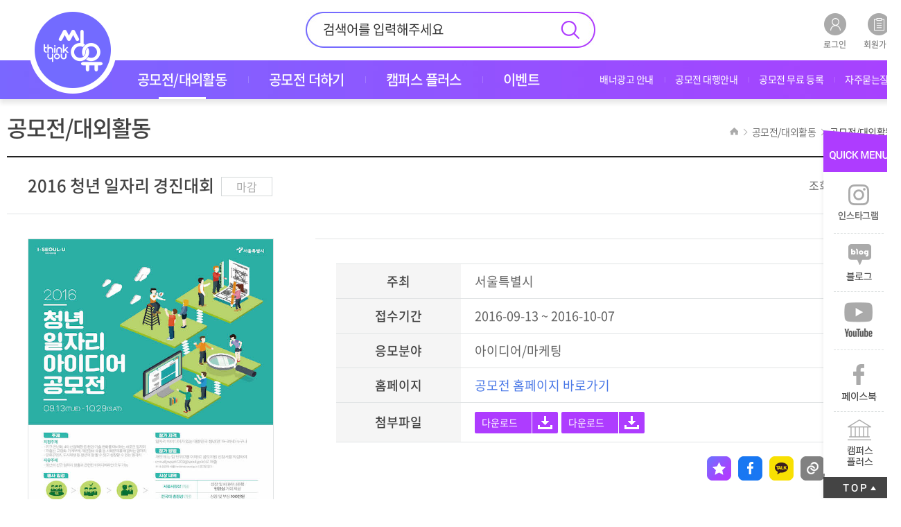

--- FILE ---
content_type: text/html; Charset=utf-8
request_url: https://thinkyou.co.kr/contest/5189/
body_size: 67258
content:

<!DOCTYPE html>
<html lang="ko" class="sub">
<head>
	
	<meta charset="utf-8" />
	<meta http-equiv="X-UA-Compatible" content="IE=edge" />
	<meta property="og:type" content="website">


<!-- Google Tag Manager -->

<script>(function(w,d,s,l,i){w[l]=w[l]||[];w[l].push({'gtm.start':
new Date().getTime(),event:'gtm.js'});var f=d.getElementsByTagName(s)[0],j=d.createElement(s),dl=l!='dataLayer'?'&l='+l:'';j.async=true;j.src='https://www.googletagmanager.com/gtm.js?id='+i+dl;f.parentNode.insertBefore(j,f);
})(window,document,'script','dataLayer','GTM-TXC8W9H');</script>
<!-- End Google Tag Manager -->

	<!-- Global site tag (gtag.js) - Google Analytics -->
	<meta http-equiv="Expires" content="10">

	<title>공모전/대외활동 | 2016 청년 일자리 경진대회</title>
	<meta property="og:site_name" content="thinkyou" />
	<meta property="og:title" content="공모전/대외활동 | 2016 청년 일자리 경진대회">
	<meta name="description" content="최신 공모전, 서포터즈, 대외활동 정보! 주최사 인터뷰와 꿀팁까지 씽유에서 확인하세요">
	<meta property="og:url" content="https://thinkyou.co.kr/contest/5189">
	<meta property="og:description" content="최신 공모전, 서포터즈, 대외활동 정보! 주최사 인터뷰와 꿀팁까지 씽유에서 확인하세요">
	<meta property="og:image" content="https://thinkyou.co.kr/upload/consult/20160926A12356.jpg">
	<meta name="author" content="씽유! 공모전·서포터즈 등 대외활동은 여기서">
	<meta name="viewport" content="width=1220, user-scalable=no">
	<meta name="format-detection" content="telephone=no">
	<meta name="subject" content="씽유! 공모전·서포터즈 등 대외활동은 여기서">
	<meta name="keywords" content="공모전,공모전사이트,대학생공모전,공모전정보,공모전일정,사진공모전,콘텐츠공모전,디자인공모전,광고공모전,영상공모전,문학공모전,대외활동,서포터즈,대학생대외활동">
	<meta name="description" content="최신 공모전, 서포터즈, 대외활동 정보! 주최사 인터뷰와 꿀팁까지 씽유에서 확인하세요">
	<meta name="twitter:title" content="공모전/대외활동 | 2016 청년 일자리 경진대회" /> 
	<meta name="twitter:url" content="https://thinkyou.co.kr/contest/5189" /> 
	<meta name="twitter:image" content="https://thinkyou.co.kr/upload/consult/20160926A12356.jpg" /> 
	<meta name="twitter:description" content="최신 공모전, 서포터즈, 대외활동 정보! 주최사 인터뷰와 꿀팁까지 씽유에서 확인하세요"/>
	<link rel="canonical" href="https://thinkyou.co.kr/">
	<link rel="alternate" media="only screen and (max-width: 640px)" href="https://thinkyou.co.kr/mobile/">
	<span itemscope="" itemtype="https://schema.org/Organization">
	<link itemprop="url" href="https://thinkyou.co.kr">
	<a itemprop="sameAs" href="https://www.facebook.com/thinkyou.co.kr"></a>
	<a itemprop="sameAs" href="https://blog.naver.com/thinku1125"></a>
	<a itemprop="sameAs" href="https://www.youtube.com/channel/UCyOGdgteJDVr5-8yq1pSezg"></a>
	</span>




	<link rel="shortcut icon" href="/images/favicon.ico" type="image/x-icon" />

	<link rel="stylesheet" type="text/css" href="/common/css/jquery.ui.lastest.css" />
	<link rel="stylesheet" type="text/css" href="/common/css/styles.css" />
	<link href="/css/editorContent.css" rel="stylesheet" type="text/css" />

	<script type="text/javascript" src="/common/js/jquery.lastest.js"></script>
	<script type="text/javascript" src="/common/js/jquery.ui.lastest.min.js"></script>
	<script type="text/javascript" src="/common/js/jquery.plugin.package.js"></script>
	<script type="text/javascript">
	
	</script>
	<script type="text/javascript" src="/common/js/publisher.js?ver=2"></script>
	<script type="text/javascript" src="/js/plug-in/jquery.simplemodal/jquery.simplemodal.js"></script>
	<script type="text/javascript" src="/_lib/functions.js"></script>

	<!--[if lt IE 10]>
		<script type="text/javascript" src="/common/js/placeholder.js"></script>
	<![endif]-->

	<script src="//developers.kakao.com/sdk/js/kakao.min.js"></script>
	<script type="text/javascript">
	<!--
	var currentRootUrl = "";

	$(window).load(function(){	
		var bsNum01 = $(".mBanner.slider01 .slider").length;// 베너
		if(bsNum01 > 1){
			$(".mBanner.slider01").slick({
				autoplay: true,
				slidesToShow: 1,
				slidesToScroll: 1,
				arrows: false,
				dots: false
			});
		}

		$("body").attr("id","body_1");
		AutoSourcing.setTemplate("<div>- 씽유에서 공모전 확인! <a href='https://thinkyou.co.kr/' target='_blank' >www.thinkyou.co.kr</a></div>"); 
		AutoSourcing.setString(1, "", "", "https://thinkyou.co.kr/");
		AutoSourcing.init('body_%id%');

		$(document).on("click",".likeBBsBtn",function(){
			if ($(this).hasClass("notLogin")){
				login("")
			}else{
				var index = $(this).attr("dataidx")
				var obj = $(this)

				var params = "idx="+index;
				$.ajax({type:"POST", url: "/_proc/proc_bbsLike.asp",data:params,dataType:"html"
				}).done(function(msg){
					var msg = msg.split("|")
					var retCode = msg[0];
					var retMsg = msg[1].replace(/\\n/gi, "\n");

					if (retCode=="OK"){
						location.reload();
					}else{
						alert(retMsg)
					}
				});
			}
		});

	});
	//-->
	</script>
	
	<script type="text/javascript">
	$(window).load(function(){	
		Kakao.init('89801e0aafc465cd361f01244419d34c');
		snsBtnCreate();
	});
	function snsBtnCreate(){
		var _shareimg = "https://thinkyou.co.kr/upload/consult/20160926A12356.jpg";
		var _shareUrl = "https://thinkyou.co.kr/contest/5189";
		var _siteName = "공모전/대외활동 | 2016 청년 일자리 경진대회";
		var _shareDec = "최신 공모전, 서포터즈, 대외활동 정보! 주최사 인터뷰와 꿀팁까지 씽유에서 확인하세요";

		/* 페이스북 공유 버튼 시작 */
		$('#facebook_link_btn').click(function() {
			window.open("http://www.facebook.com/sharer/sharer.php?u=" + encodeURIComponent(_shareUrl));
		});
		/* 페이스북 공유 버튼 끝 */

		/* 트위터 공유 버튼 시작 */
		$('#twitter_link_btn').click(function() {
			window.open("https://twitter.com/intent/tweet?text="+_shareDec+"&url=" + _shareUrl);
		});
		/* 트위터 공유 버튼 끝 */

		/* 블로그 공유 버튼 시작 */
		$('#blog_link_btn').click(function() {
			var url = encodeURI(encodeURIComponent(_shareUrl));
			var title = encodeURI(_shareDec);
			window.open("http://share.naver.com/web/shareView.nhn?url=" + url + "&title=" + title);
		});
		/* 블로그 공유 버튼 끝 */

		/* 스토리 공유 버튼 시작 */
		$('#story_link_btn').click(function() {
			window.open("https://story.kakao.com/share?url=" + _shareUrl);
		});
		/* 스토리 공유 버튼 끝 */

		/* 카카오톡 공유 버튼 시작 */
		Kakao.Link.createDefaultButton({
			container: '#kakao-link-btn',
			objectType: 'feed',
			content: {
				title: _siteName,
				description: _shareDec,
				imageUrl: _shareimg,
				link: {
					mobileWebUrl: _shareUrl,
					webUrl: _shareUrl
				}
			}
		});
		/* 카카오톡 공유 버튼 시작 */

		/* 클립보드 복사 버튼 시작 */
		$('#link_copy_btn').click(function() {
			$("body").attr("id","");
			var t = document.createElement("textarea");
			document.body.appendChild(t);
			t.value = _shareUrl;
			t.select();
			document.execCommand('copy');
			document.body.removeChild(t);

			alert('URL이 클립보드에 복사되었습니다.');
			$("body").attr("id","body_1");
		});
		/* 클립보드 복사 버튼 시작 */
	}
	</script>
	
	<style>
	.mBanner.w1278.slider01 img{width:1278px; height:78px}
	</style>

	<!--  LOG corp Web Analitics & Live Chat  START -->
	<script  type="text/javascript">
	//<![CDATA[
//	function logCorpAScript_full(){
//		HTTP_MSN_MEMBER_NAME="";/*member name*/
//		LOGSID = "1071037788";/*logsid*/
//		LOGREF = "";/*logref*/
//		var prtc=(document.location.protocol=="https:")?"https://":"http://";
//		var hst=prtc+"asp6.http.or.kr"; 
//		var rnd="r"+(new Date().getTime()*Math.random()*9);
//		this.ch=function(){
//			if(document.getElementsByTagName("head")[0]){logCorpAnalysis_full.dls();}else{window.setTimeout(logCorpAnalysis_full.ch,30)}
//		}
//		this.dls=function(){
//			var h=document.getElementsByTagName("head")[0];
//			var s=document.createElement("script");s.type="text/jav"+"ascript";try{s.defer=true;}catch(e){};try{s.async=true;}catch(e){};
//			if(h){s.src=hst+"/HTTP_MSN/UsrConfig/thinku/js/ASP_Conf.js?s="+rnd;h.appendChild(s);}
//		}
//		this.init= function(){
//			document.write('<img src="'+hst+'/sr.gif?d='+rnd+'" style="width:1px;height:1px;position:absolute;display:none" onload="logCorpAnalysis_full.ch()" alt="" />');
//		}
//	}
//	if(typeof logCorpAnalysis_full=="undefined"){var logCorpAnalysis_full=new logCorpAScript_full();logCorpAnalysis_full.init();}
	//]]>
	</script>
	<noscript><img src="http://asp6.http.or.kr/HTTP_MSN/Messenger/Noscript.php?key=thinku" style="display:none;width:0;height:0;" alt="" /></noscript>
	<!-- LOG corp Web Analitics & Live Chat END  -->

	<script language="javascript" type="text/javascript" src="/_lib/contestComment.js"></script>
	<script type="text/javascript">
	$(window).load(function(){
		$(".contest_outline a").attr("target","_blank")

		var bsNum04 = $(".mBanner.slider04 .slider").length;// 아래 좌 베너
		if(bsNum04 > 1){
			$(".mBanner.slider04").slick({
				autoplay: true,
				slidesToShow: 1,
				slidesToScroll: 1,
				arrows: true,
				dots: false
			});
		}
		var bsNum05 = $(".mBanner.slider05 .slider").length;// 아래 우 베너
		if(bsNum05 > 1){
			$(".mBanner.slider05").slick({
				autoplay: true,
				slidesToShow: 1,
				slidesToScroll: 1,
				arrows: true,
				dots: false
			});
		}

		$("body").on("click", ".contest_view .thumb", function(){
			var imgSrc = $(this).find("img").attr('data-srcs');
			//var img_f = imgSrc.replace('url("','');
			//var img_a = img_f.replace('")','');

			openLay('galleryLay');

			$(".galleryLay .galleryImg img").attr("src", imgSrc);
			//console.log(imgSrc+"_.._"+img_f+"_.._"+img_a);
		});

		$("body").on("click", "#scrapBtn", function(){
			var idx = $(this).attr("dataidx")
			var obj = $(this)

			var params = "idx="+idx;
			$.ajax({type:"POST", url:"/_lib/scrap.asp",data:params,dataType:"html"
			}).done(function(msg){
				if (msg=="nPermission"){
					alert("회원 전용 컨텐츠입니다.\n로그인 해 주세요.");
				}else if (msg=="empty"){
					alert("ERROR 필수입력값 오류.");
				}else{
					if (msg=="scrapAdd"){
						alert("해당 공모전이 스크랩되었습니다.\n내 공모전에서 확인 하실 수 있습니다.")
						obj.html("<img src=\"/images/icon_v_bookmark.gif\" alt=\"bookmark\" />");
					}else if (msg=="scrapDel"){
						alert("해당 공모전이 내 공모전에서 삭제되었습니다.")
						obj.html("<img src=\"/images/icon_v_bookmark.gif\" alt=\"bookmark\" />");
					}else if (msg=="error"){
						alert("공모전 정보를 찾을수 없습니다.");
						location.reload();
					}
				}
			});
		});
	});
	</script>

	<style>
	.interviewBtn{
		display:inline-block;
		border-color: #444444;
		background-color: #444444;
		color: #fff !important;
		cursor: pointer;
		text-align:center;
		font-size:16px;
		padding:2px 10px;
	}
	.content_box01{
		display:inline-block;
		width:1237px;
		background-color:#f4f4f4;
		border-radius:2px;
		border:1px solid #bcbcbc;
		
		height:auto;
		padding:20px;
		margin:40px 0 10px 0;
	}
	ul.etc{
		
		list-style-type: "· ";
		font-size:14px;
	}
	</style>
</head>

<body data-pgCode="0101">
<!--[s] Skip To Content -->
<a href="#contents" class="skip">&raquo; 본문 바로가기</a>
<!--[e] Skip To Content -->

<div id="wrap">
	<!-- Google Tag Manager (noscript) -->

<noscript><iframe src="https://www.googletagmanager.com/ns.html?id=GTM-TXC8W9H" height="0" width="0" style="display:none;visibility:hidden"></iframe></noscript>
<!-- End Google Tag Manager (noscript) -->
	
	<div id="header"><!-- class="full" -->
		<div class="inConts">
			<div id="sua">
				
				<a href="/member/login.asp"><img src="/images/icon_h_login.png" alt="로그인" /><br />로그인</a>
				<a href="/member/member.asp"><img src="/images/icon_h_join.png" alt="회원가입" /><br />회원가입</a>
				
			</div>

			<form action="/contest/search.asp" name="gbSearchFrm" method='get' onSubmit="MainItemSearchGo(gbSearchFrm); return false;">
			<div id="tsch">
				<input type="text" name="serstr" id="sk" value="" placeholder="검색어를 입력해주세요" />
				<input type="submit" value="" />
			</div>
			</form>

			<div class="logo"><a href="/"><img src="/images/h1_logo.png" alt="씽유" /></a></div>

			<ul id="gnb"><!-- Global Navigation Bar -->
									<li><a href="/contest/"><span>공모전/대외활동</span></a>
						<ul class="gnbSub">
							<li><a href="/contest/"><span>공모전/대외활동</span></a></li>
							<li><a href="/recm_contest/"><span>씽유추천! 공모전</span></a></li>
							<li><a href="/recm_activity/"><span>씽유추천! 대외활동</span></a></li>
						</ul>
					</li>
					<li><a href="/contestplus/"><span>공모전 더하기</span></a>
						<ul class="gnbSub">
							<li class="mo"><a href="/contestplus/"><span>모아보기</span></a></li>
							<li><a href="/intv_org/"><span>주최사 인터뷰</span></a></li>
							<li><a href="/intv_winner/"><span>수상자 인터뷰</span></a></li>
							<li><a href="/gallery/"><span>수상작 갤러리</span></a></li>
						</ul>
					</li>
					<li><a href="/campus/"><span>캠퍼스 플러스</span></a>
						<ul class="gnbSub">
							<li class="mo"><a href="/campus/"><span>모아보기</span></a></li>
							<li><a href="/cover/"><span>커버 인터뷰</span></a></li>
							<li><a href="/mentor/"><span>찾았다 인생 멘토</span></a></li>
							<li><a href="/issue/"><span>캠퍼스 이슈 토크</span></a></li>
							<li><a href="/wise/"><span>슬기로운 대학 생활</span></a></li>
							<li><a href="/note/"><span>취업 합격 노트</span></a></li>
							<li><a href="/job/"><span>슬기로운 인담생활</span></a></li>
						</ul>
					</li>
					<li><a href="/eventMain/"><span>이벤트</span></a>
						<ul class="gnbSub">
							<li class="mo"><a href="/eventMain/"><span>모아보기</span></a></li>
							<li><a href="/event/"><span>전시·공연</span></a></li>
							<li><a href="/eventThink/"><span>씽유 이벤트</span></a></li>
						</ul>
					</li>
			</ul>

			<ul id="utill">
				<li><a href="/sub/banner.asp"><span>배너광고 안내</span></a></li>
				<li><a href="/sub/proxy.asp"><span>공모전 대행안내</span></a></li>
				<li><a href="/sub/free.asp"><span>공모전 무료 등록</span></a></li>
				<li><a href="/faq/"><span>자주묻는질문</span></a></li>
			
			</ul>
		</div>
	</div>

	<div id="container" class="landscape">
				<div id="snb"><!-- Side Navigation Bar -->
			<ul id="nav"><!-- Navigation -->
				<script type="text/javascript">
					var pgCode = $("body").attr("data-pgCode");
					if(pgCode){
						leftMenuList(pgCode);
					}
				</script>
			</ul>
		</div>
		<div id="pageTop">
			<div class="tit">공모전/대외활동</div>
			<div class="pageNavi"></div>
		</div>

		<div id="contents"><!-- 내용 -->
			<div id="printArea">
			<div class="contest_view">
				<dl class="title">
					<dt><h1>2016 청년 일자리 경진대회</h1>&nbsp;<span class="stat end">마감</span></dt>
					<dd>조회수 : 1292</dd>
				</dl>

				<div class="detail">
					<div class="thumb" style="overflow: hidden;"><img src="/upload/consult/20160926A12356.jpg" data-srcs="/upload/consult/20160926A12356.jpg" class="bg_thumb" alt="2016 청년 일자리 경진대회"></div>
					<div class="rightArea">
						<table>
							<tbody>
								<tr>
									<th scope="row" width="180">주최</th>
									<td><h2>서울특별시</h2></td>
								</tr>
								
								<tr>
									<th scope="row">접수기간</th>
									<td>2016-09-13 ~ 2016-10-07</td>
								</tr>
								
								<tr>
									<th scope="row">응모분야</th>
									<td>아이디어/마케팅</td>
								</tr>
								
								<tr>
									<th scope="row">홈페이지</th>
									<td><a href="http://www.seoul.go.kr" target="_blank">공모전 홈페이지 바로가기</a></td>
								</tr>
								
								<tr>
									<th scope="row">첨부파일</th>
									<td class="file">
										<a href='/_lib/download.asp?downfile=20160926AA12356%2Ehwp&path=consult'>다운로드</a>
<a href='/_lib/download.asp?downfile=20160921AAA115326%2Ejpg&path=consult'>다운로드</a>

									</td>
								</tr>
								
							</tbody>
						</table>
						<div class="sns">
							<a href="javascript:void(0);" id="scrapBtn" dataidx="5189"><img src="/images/icon_v_bookmark.gif" alt="bookmark" /></a>
							<a href="javascript:void(0);" id="facebook_link_btn"><img src="/images/icon_v_facebook.gif" alt="facebook" /></a>
							<a href="javascript:void(0);" id="kakao-link-btn"><img src="/images/icon_v_kakao.gif" alt="kakao" /></a>
							<a href="javascript:void(0);" id="link_copy_btn"><img src="/images/icon_v_link.gif" alt="link" /></a>
						</div>
					</div>
				</div>
			</div>
			<div class="contest_outline">
				<h4 class="title">공모요강</h4>
				
				<dl>
					<dd style='padding:30px;'><head><meta name="GENERATOR" content="MSHTML 11.00.9600.17496"></head><body><!--StartFragment--><p class="0" style="-ms-text-autospace:; mso-pagination: none; mso-padding-alt: 0.0pt 0.0pt 0.0pt 0.0pt;"><span lang="EN-US" style="letter-spacing: 0pt; font-family: 굴림; mso-ascii-font-family: 굴림; mso-font-width: 100%; mso-text-raise: 0.0pt;"><br></span></p><p class="0" style="-ms-text-autospace:; mso-pagination: none; mso-padding-alt: 0.0pt 0.0pt 0.0pt 0.0pt;"><span lang="EN-US" style="letter-spacing: 0pt; font-family: 굴림; mso-ascii-font-family: 굴림; mso-font-width: 100%; mso-text-raise: 0.0pt;">TITLE: </span><span style="mso-fareast-font-family: 굴림;">서울시 청년 일자리 아이디어 공모전</span><span lang="EN-US" style="letter-spacing: 0pt; font-family: 굴림; mso-ascii-font-family: 굴림; mso-font-width: 100%; mso-text-raise: 0.0pt;">+</span><span style="mso-fareast-font-family: 굴림;">해커톤 개최</span></p><p class="0" style="-ms-text-autospace:; mso-pagination: none; mso-padding-alt: 0.0pt 0.0pt 0.0pt 0.0pt;"><span lang="EN-US" style="letter-spacing: 0pt; font-family: 굴림; mso-ascii-font-family: 굴림; mso-font-width: 100%; mso-text-raise: 0.0pt;">&nbsp;</span></p><p class="0" style="-ms-text-autospace:; mso-pagination: none; mso-padding-alt: 0.0pt 0.0pt 0.0pt 0.0pt;"><span lang="EN-US" style="letter-spacing: 0pt; font-family: 굴림; mso-ascii-font-family: 굴림; mso-font-width: 100%; mso-text-raise: 0.0pt;">S-TITLE: “</span><span style="mso-fareast-font-family: 굴림;">청년의 일자리는 청년이 만든다</span><span lang="EN-US" style="letter-spacing: 0pt; font-family: 굴림; mso-ascii-font-family: 굴림; mso-font-width: 100%; mso-text-raise: 0.0pt;">.”</span></p><p class="0" style="-ms-text-autospace:; mso-pagination: none; mso-padding-alt: 0.0pt 0.0pt 0.0pt 0.0pt;"><span style="mso-fareast-font-family: 굴림;">우리가 만들고</span><span lang="EN-US" style="letter-spacing: 0pt; font-family: 굴림; mso-ascii-font-family: 굴림; mso-font-width: 100%; mso-text-raise: 0.0pt;">, </span><span style="mso-fareast-font-family: 굴림;">우리가 일하는 </span><span lang="EN-US" style="letter-spacing: 0pt; font-family: 굴림; mso-ascii-font-family: 굴림; mso-font-width: 100%; mso-text-raise: 0.0pt;">&lt;</span><span style="mso-fareast-font-family: 굴림;">청년 일자리 아이디어 공모전 그리고 해커톤</span><span lang="EN-US" style="letter-spacing: 0pt; font-family: 굴림; mso-ascii-font-family: 굴림; mso-font-width: 100%; mso-text-raise: 0.0pt;">&gt;</span></p><p class="0" style="-ms-text-autospace:; mso-pagination: none; mso-padding-alt: 0.0pt 0.0pt 0.0pt 0.0pt;"><span lang="EN-US" style="letter-spacing: 0pt; font-family: 굴림; mso-ascii-font-family: 굴림; mso-font-width: 100%; mso-text-raise: 0.0pt;">&nbsp;</span></p><p class="0" style="-ms-text-autospace:; mso-pagination: none; mso-padding-alt: 0.0pt 0.0pt 0.0pt 0.0pt;"><span lang="EN-US" style="letter-spacing: 0pt; font-family: 굴림; mso-ascii-font-family: 굴림; mso-font-width: 100%; mso-text-raise: 0.0pt;">&nbsp;</span></p><p class="0" style="-ms-text-autospace:; mso-pagination: none; mso-padding-alt: 0.0pt 0.0pt 0.0pt 0.0pt;"><span style="mso-fareast-font-family: 굴림;">서울시에서 </span><span lang="EN-US" style="letter-spacing: 0pt; font-family: 굴림; mso-ascii-font-family: 굴림; mso-font-width: 100%; mso-text-raise: 0.0pt;">&lt;</span><span style="mso-fareast-font-family: 굴림;">청년 일자리 아이디어 공모전 그리고 해커톤</span><span lang="EN-US" style="letter-spacing: 0pt; font-family: 굴림; mso-ascii-font-family: 굴림; mso-font-width: 100%; mso-text-raise: 0.0pt;">&gt;</span><span style="mso-fareast-font-family: 굴림;">을 개최합니다</span><span lang="EN-US" style="letter-spacing: 0pt; font-family: 굴림; mso-ascii-font-family: 굴림; mso-font-width: 100%; mso-text-raise: 0.0pt;">.</span></p><p class="0" style="-ms-text-autospace:; mso-pagination: none; mso-padding-alt: 0.0pt 0.0pt 0.0pt 0.0pt;"><span style="mso-fareast-font-family: 굴림;">청년들이 평소에 생각해왔던 </span><span lang="EN-US" style="letter-spacing: 0pt; font-family: 굴림; mso-ascii-font-family: 굴림; mso-font-width: 100%; mso-text-raise: 0.0pt;">#</span><span style="mso-fareast-font-family: 굴림;">일자리에 </span><span lang="EN-US" style="letter-spacing: 0pt; font-family: 굴림; mso-ascii-font-family: 굴림; mso-font-width: 100%; mso-text-raise: 0.0pt;">#</span><span style="mso-fareast-font-family: 굴림;">관한 </span><span lang="EN-US" style="letter-spacing: 0pt; font-family: 굴림; mso-ascii-font-family: 굴림; mso-font-width: 100%; mso-text-raise: 0.0pt;">#</span><span style="mso-fareast-font-family: 굴림;">다양한 </span><span lang="EN-US" style="letter-spacing: 0pt; font-family: 굴림; mso-ascii-font-family: 굴림; mso-font-width: 100%; mso-text-raise: 0.0pt;">#</span><span style="mso-fareast-font-family: 굴림;">고찰 들이 그 대상입니다</span><span lang="EN-US" style="letter-spacing: 0pt; font-family: 굴림; mso-ascii-font-family: 굴림; mso-font-width: 100%; mso-text-raise: 0.0pt;">!</span></p><p class="0" style="-ms-text-autospace:; mso-pagination: none; mso-padding-alt: 0.0pt 0.0pt 0.0pt 0.0pt;"><span lang="EN-US" style="letter-spacing: 0pt; font-family: 굴림; mso-ascii-font-family: 굴림; mso-font-width: 100%; mso-text-raise: 0.0pt;">&nbsp;</span></p><p class="0" style="-ms-text-autospace:; mso-pagination: none; mso-padding-alt: 0.0pt 0.0pt 0.0pt 0.0pt;"><span style="mso-fareast-font-family: 굴림;">청년들이 일할 수 있는 일자리 아이디어면 모두 인정</span><span lang="EN-US" style="letter-spacing: 0pt; font-family: 굴림; mso-ascii-font-family: 굴림; mso-font-width: 100%; mso-text-raise: 0.0pt;">!</span></p><p class="0" style="-ms-text-autospace:; mso-pagination: none; mso-padding-alt: 0.0pt 0.0pt 0.0pt 0.0pt;"><span style="mso-fareast-font-family: 굴림;">창업을 통해 청년일자리를 만들 수 있는 아이디어도 인정</span><span lang="EN-US" style="letter-spacing: 0pt; font-family: 굴림; mso-ascii-font-family: 굴림; mso-font-width: 100%; mso-text-raise: 0.0pt;">!</span></p><p class="0" style="-ms-text-autospace:; mso-pagination: none; mso-padding-alt: 0.0pt 0.0pt 0.0pt 0.0pt;"><span lang="EN-US" style="letter-spacing: 0pt; font-family: 굴림; mso-ascii-font-family: 굴림; mso-font-width: 100%; mso-text-raise: 0.0pt;">&nbsp;</span></p><p class="0" style="-ms-text-autospace:; mso-pagination: none; mso-padding-alt: 0.0pt 0.0pt 0.0pt 0.0pt;"><span lang="EN-US" style="letter-spacing: 0pt; font-family: 굴림; mso-ascii-font-family: 굴림; mso-font-width: 100%; mso-text-raise: 0.0pt;">&lt;</span><span style="mso-fareast-font-family: 굴림;">공모주제</span><span lang="EN-US" style="letter-spacing: 0pt; font-family: 굴림; mso-ascii-font-family: 굴림; mso-font-width: 100%; mso-text-raise: 0.0pt;">&gt;</span></p><p class="0" style="-ms-text-autospace:; mso-pagination: none; mso-padding-alt: 0.0pt 0.0pt 0.0pt 0.0pt;"><span style="letter-spacing: 0pt; mso-fareast-font-family: 굴림; mso-font-width: 100%; mso-text-raise: 0.0pt; mso-hansi-font-family: 굴림;">● </span><span style="mso-fareast-font-family: 굴림;">지정주제</span></p><p class="0" style="-ms-text-autospace:; mso-pagination: none; mso-padding-alt: 0.0pt 0.0pt 0.0pt 0.0pt;"><span lang="EN-US" style="letter-spacing: 0pt; font-family: 굴림; mso-ascii-font-family: 굴림; mso-font-width: 100%; mso-text-raise: 0.0pt;">-</span><span style="mso-fareast-font-family: 굴림;">지구온난화</span><span lang="EN-US" style="letter-spacing: 0pt; font-family: 굴림; mso-ascii-font-family: 굴림; mso-font-width: 100%; mso-text-raise: 0.0pt;">, 4</span><span style="mso-fareast-font-family: 굴림;">차 산업혁명 등 환경</span><span style="letter-spacing: 0pt; mso-fareast-font-family: 굴림; mso-font-width: 100%; mso-text-raise: 0.0pt;">&#12539;</span><span style="mso-fareast-font-family: 굴림;">기술 변화를 대비하는 새로운 일자리</span></p><p class="0" style="-ms-text-autospace:; mso-pagination: none; mso-padding-alt: 0.0pt 0.0pt 0.0pt 0.0pt;"><span lang="EN-US" style="letter-spacing: 0pt; font-family: 굴림; mso-ascii-font-family: 굴림; mso-font-width: 100%; mso-text-raise: 0.0pt;">-</span><span style="mso-fareast-font-family: 굴림;">저출산</span><span style="letter-spacing: 0pt; mso-fareast-font-family: 굴림; mso-font-width: 100%; mso-text-raise: 0.0pt;">&#12539;</span><span style="mso-fareast-font-family: 굴림;">고령화</span><span lang="EN-US" style="letter-spacing: 0pt; font-family: 굴림; mso-ascii-font-family: 굴림; mso-font-width: 100%; mso-text-raise: 0.0pt;">, </span><span style="mso-fareast-font-family: 굴림;">가계부채</span><span lang="EN-US" style="letter-spacing: 0pt; font-family: 굴림; mso-ascii-font-family: 굴림; mso-font-width: 100%; mso-text-raise: 0.0pt;">, </span><span style="mso-fareast-font-family: 굴림;">개인정보 유출 등 사회문제를 해결하는 일자리</span></p><p class="0" style="-ms-text-autospace:; mso-pagination: none; mso-padding-alt: 0.0pt 0.0pt 0.0pt 0.0pt;"><span lang="EN-US" style="letter-spacing: 0pt; font-family: 굴림; mso-ascii-font-family: 굴림; mso-font-width: 100%; mso-text-raise: 0.0pt;">-</span><span style="mso-fareast-font-family: 굴림;">문화콘텐츠</span><span lang="EN-US" style="letter-spacing: 0pt; font-family: 굴림; mso-ascii-font-family: 굴림; mso-font-width: 100%; mso-text-raise: 0.0pt;">, </span><span style="mso-fareast-font-family: 굴림;">도시재생 등 청년이 잘 할 수 있고 성장할 수 있는 일자리</span></p><p class="0" style="-ms-text-autospace:; mso-pagination: none; mso-padding-alt: 0.0pt 0.0pt 0.0pt 0.0pt;"><span lang="EN-US" style="letter-spacing: 0pt; font-family: 굴림; mso-ascii-font-family: 굴림; mso-font-width: 100%; mso-text-raise: 0.0pt;">&nbsp;</span></p><p class="0" style="-ms-text-autospace:; mso-pagination: none; mso-padding-alt: 0.0pt 0.0pt 0.0pt 0.0pt;"><span style="letter-spacing: 0pt; mso-fareast-font-family: 굴림; mso-font-width: 100%; mso-text-raise: 0.0pt; mso-hansi-font-family: 굴림;">● </span><span style="mso-fareast-font-family: 굴림;">자유주제</span></p><p class="0" style="-ms-text-autospace:; mso-pagination: none; mso-padding-alt: 0.0pt 0.0pt 0.0pt 0.0pt;"><span lang="EN-US" style="letter-spacing: 0pt; font-family: 굴림; mso-ascii-font-family: 굴림; mso-font-width: 100%; mso-text-raise: 0.0pt;">-</span><span style="mso-fareast-font-family: 굴림;">청년의 신규 일자리 창출과 관련된 아이디어라면 모두 가능</span></p><p class="0" style="-ms-text-autospace:; mso-pagination: none; mso-padding-alt: 0.0pt 0.0pt 0.0pt 0.0pt;"><span lang="EN-US" style="letter-spacing: 0pt; font-family: 굴림; mso-ascii-font-family: 굴림; mso-font-width: 100%; mso-text-raise: 0.0pt;">&nbsp;</span></p><p class="0" style="-ms-text-autospace:; mso-pagination: none; mso-padding-alt: 0.0pt 0.0pt 0.0pt 0.0pt;"><span lang="EN-US" style="letter-spacing: 0pt; font-family: 굴림; mso-ascii-font-family: 굴림; mso-font-width: 100%; mso-text-raise: 0.0pt;">&lt;</span><span style="mso-fareast-font-family: 굴림;">공모방법</span><span lang="EN-US" style="letter-spacing: 0pt; font-family: 굴림; mso-ascii-font-family: 굴림; mso-font-width: 100%; mso-text-raise: 0.0pt;">&gt;</span></p><p class="0" style="-ms-text-autospace:; mso-pagination: none; mso-padding-alt: 0.0pt 0.0pt 0.0pt 0.0pt;"><span lang="EN-US" style="letter-spacing: 0pt; font-family: 굴림; mso-ascii-font-family: 굴림; mso-font-width: 100%; mso-text-raise: 0.0pt;">- </span><span style="mso-fareast-font-family: 굴림;">아이디어 접수 마감일 </span><span lang="EN-US" style="letter-spacing: 0pt; font-family: 굴림; mso-ascii-font-family: 굴림; mso-font-width: 100%; mso-text-raise: 0.0pt;">: 10</span><span style="mso-fareast-font-family: 굴림;">월 </span><span lang="EN-US" style="letter-spacing: 0pt; font-family: 굴림; mso-ascii-font-family: 굴림; mso-font-width: 100%; mso-text-raise: 0.0pt;">7</span><span style="mso-fareast-font-family: 굴림;">일</span><span lang="EN-US" style="letter-spacing: 0pt; font-family: 굴림; mso-ascii-font-family: 굴림; mso-font-width: 100%; mso-text-raise: 0.0pt;">(</span><span style="mso-fareast-font-family: 굴림;">금</span><span lang="EN-US" style="letter-spacing: 0pt; font-family: 굴림; mso-ascii-font-family: 굴림; mso-font-width: 100%; mso-text-raise: 0.0pt;">) 18</span><span style="mso-fareast-font-family: 굴림;">시</span></p><p class="0" style="-ms-text-autospace:; mso-pagination: none; mso-padding-alt: 0.0pt 0.0pt 0.0pt 0.0pt;"><span lang="EN-US" style="letter-spacing: 0pt; font-family: 굴림; mso-ascii-font-family: 굴림; mso-font-width: 100%; mso-text-raise: 0.0pt;">- </span><span style="mso-fareast-font-family: 굴림;">참가조건 </span><span lang="EN-US" style="letter-spacing: 0pt; font-family: 굴림; mso-ascii-font-family: 굴림; mso-font-width: 100%; mso-text-raise: 0.0pt;">: </span><span style="mso-fareast-font-family: 굴림;">만 </span><span lang="EN-US" style="letter-spacing: 0pt; font-family: 굴림; mso-ascii-font-family: 굴림; mso-font-width: 100%; mso-text-raise: 0.0pt;">19</span><span style="mso-fareast-font-family: 굴림;">세</span><span lang="EN-US" style="letter-spacing: 0pt; font-family: 굴림; mso-ascii-font-family: 굴림; mso-font-width: 100%; mso-text-raise: 0.0pt;">~34</span><span style="mso-fareast-font-family: 굴림;">세 청년 누구나 가능</span></p><p class="0" style="-ms-text-autospace:; mso-pagination: none; mso-padding-alt: 0.0pt 0.0pt 0.0pt 0.0pt;"><span lang="EN-US" style="letter-spacing: 0pt; font-family: 굴림; mso-ascii-font-family: 굴림; mso-font-width: 100%; mso-text-raise: 0.0pt;">- </span><span style="mso-fareast-font-family: 굴림;">제출방법 </span><span lang="EN-US" style="letter-spacing: 0pt; font-family: 굴림; mso-ascii-font-family: 굴림; mso-font-width: 100%; mso-text-raise: 0.0pt;">: </span><span style="mso-fareast-font-family: 굴림;">개인 또는 팀 구성</span><span lang="EN-US" style="letter-spacing: 0pt; font-family: 굴림; mso-ascii-font-family: 굴림; mso-font-width: 100%; mso-text-raise: 0.0pt;">(7</span><span style="mso-fareast-font-family: 굴림;">명 이하</span><span lang="EN-US" style="letter-spacing: 0pt; font-family: 굴림; mso-ascii-font-family: 굴림; mso-font-width: 100%; mso-text-raise: 0.0pt;">) </span><span style="mso-fareast-font-family: 굴림;">후 자유로운 방식으로 아이디어 작성 후 이메일</span><span lang="EN-US" style="letter-spacing: 0pt; font-family: 굴림; mso-ascii-font-family: 굴림; mso-font-width: 100%; mso-text-raise: 0.0pt;">(jwpark1202@seoul.go.kr)</span><span style="mso-fareast-font-family: 굴림;">로 제출</span></p><p class="0" style="-ms-text-autospace:; mso-pagination: none; mso-padding-alt: 0.0pt 0.0pt 0.0pt 0.0pt;"><span lang="EN-US" style="letter-spacing: 0pt; font-family: 굴림; mso-ascii-font-family: 굴림; mso-font-width: 100%; mso-text-raise: 0.0pt;">*</span><span style="mso-fareast-font-family: 굴림;">공모지원 신청서</span><span lang="EN-US" style="letter-spacing: 0pt; font-family: 굴림; mso-ascii-font-family: 굴림; mso-font-width: 100%; mso-text-raise: 0.0pt;">&agrave; </span><span style="mso-fareast-font-family: 굴림;">해당게시글 첨부파일 확인 </span><span lang="EN-US" style="letter-spacing: 0pt; font-family: 굴림; mso-ascii-font-family: 굴림; mso-font-width: 100%; mso-text-raise: 0.0pt;">or </span><span style="mso-fareast-font-family: 굴림;">서울시 홈페이지 확인</span></p><p class="0" style="-ms-text-autospace:; mso-pagination: none; mso-padding-alt: 0.0pt 0.0pt 0.0pt 0.0pt;"><span lang="EN-US" style="letter-spacing: 0pt; font-family: 굴림; mso-ascii-font-family: 굴림; mso-font-width: 100%; mso-text-raise: 0.0pt;">&nbsp;</span></p><p class="0" style="-ms-text-autospace:; mso-pagination: none; mso-padding-alt: 0.0pt 0.0pt 0.0pt 0.0pt;"><span lang="EN-US" style="letter-spacing: 0pt; font-family: 굴림; mso-ascii-font-family: 굴림; mso-font-width: 100%; mso-text-raise: 0.0pt;">&nbsp;</span></p><p class="0" style="-ms-text-autospace:; mso-pagination: none; mso-padding-alt: 0.0pt 0.0pt 0.0pt 0.0pt;"><span lang="EN-US" style="letter-spacing: 0pt; font-family: 굴림; mso-ascii-font-family: 굴림; mso-font-width: 100%; mso-text-raise: 0.0pt;">&lt;</span><span style="mso-fareast-font-family: 굴림;">공모과정</span><span lang="EN-US" style="letter-spacing: 0pt; font-family: 굴림; mso-ascii-font-family: 굴림; mso-font-width: 100%; mso-text-raise: 0.0pt;">&gt;</span></p><p class="0" style="-ms-text-autospace:; mso-pagination: none; mso-padding-alt: 0.0pt 0.0pt 0.0pt 0.0pt;"><span lang="EN-US" style="letter-spacing: 0pt; font-family: 굴림; mso-ascii-font-family: 굴림; mso-font-width: 100%; mso-text-raise: 0.0pt;">- 9.13(</span><span style="mso-fareast-font-family: 굴림;">화</span><span lang="EN-US" style="letter-spacing: 0pt; font-family: 굴림; mso-ascii-font-family: 굴림; mso-font-width: 100%; mso-text-raise: 0.0pt;">)~10.7(</span><span style="mso-fareast-font-family: 굴림;">금</span><span lang="EN-US" style="letter-spacing: 0pt; font-family: 굴림; mso-ascii-font-family: 굴림; mso-font-width: 100%; mso-text-raise: 0.0pt;">) : </span><span style="mso-fareast-font-family: 굴림;">아이디어 접수마감</span><span lang="EN-US" style="letter-spacing: 0pt; font-family: 굴림; mso-ascii-font-family: 굴림; mso-font-width: 100%; mso-text-raise: 0.0pt;">(</span><span style="mso-fareast-font-family: 굴림;">마감일 </span><span lang="EN-US" style="letter-spacing: 0pt; font-family: 굴림; mso-ascii-font-family: 굴림; mso-font-width: 100%; mso-text-raise: 0.0pt;">18</span><span style="mso-fareast-font-family: 굴림;">시 기준 접수마감</span><span lang="EN-US" style="letter-spacing: 0pt; font-family: 굴림; mso-ascii-font-family: 굴림; mso-font-width: 100%; mso-text-raise: 0.0pt;">)</span></p><p class="0" style="-ms-text-autospace:; mso-pagination: none; mso-padding-alt: 0.0pt 0.0pt 0.0pt 0.0pt;"><span lang="EN-US" style="letter-spacing: 0pt; font-family: 굴림; mso-ascii-font-family: 굴림; mso-font-width: 100%; mso-text-raise: 0.0pt;">- 10.11(</span><span style="mso-fareast-font-family: 굴림;">화</span><span lang="EN-US" style="letter-spacing: 0pt; font-family: 굴림; mso-ascii-font-family: 굴림; mso-font-width: 100%; mso-text-raise: 0.0pt;">): </span><span style="mso-fareast-font-family: 굴림;">아이디어 선정</span></p><p class="0" style="-ms-text-autospace:; mso-pagination: none; mso-padding-alt: 0.0pt 0.0pt 0.0pt 0.0pt;"><span lang="EN-US" style="letter-spacing: 0pt; font-family: 굴림; mso-ascii-font-family: 굴림; mso-font-width: 100%; mso-text-raise: 0.0pt;">- 10.12(</span><span style="mso-fareast-font-family: 굴림;">수</span><span lang="EN-US" style="letter-spacing: 0pt; font-family: 굴림; mso-ascii-font-family: 굴림; mso-font-width: 100%; mso-text-raise: 0.0pt;">)~10.27(</span><span style="mso-fareast-font-family: 굴림;">목</span><span lang="EN-US" style="letter-spacing: 0pt; font-family: 굴림; mso-ascii-font-family: 굴림; mso-font-width: 100%; mso-text-raise: 0.0pt;">): </span><span style="mso-fareast-font-family: 굴림;">사업화 지원</span><span lang="EN-US" style="letter-spacing: 0pt; font-family: 굴림; mso-ascii-font-family: 굴림; mso-font-width: 100%; mso-text-raise: 0.0pt;">(</span><span style="mso-fareast-font-family: 굴림;">아이디어 개발비 지원</span><span lang="EN-US" style="letter-spacing: 0pt; font-family: 굴림; mso-ascii-font-family: 굴림; mso-font-width: 100%; mso-text-raise: 0.0pt;">, </span><span style="mso-fareast-font-family: 굴림;">전문가 멘토링제공</span><span lang="EN-US" style="letter-spacing: 0pt; font-family: 굴림; mso-ascii-font-family: 굴림; mso-font-width: 100%; mso-text-raise: 0.0pt;">, </span><span style="mso-fareast-font-family: 굴림;">청년 뉴딜일자리참여등</span><span lang="EN-US" style="letter-spacing: 0pt; font-family: 굴림; mso-ascii-font-family: 굴림; mso-font-width: 100%; mso-text-raise: 0.0pt;">)</span></p><p class="0" style="-ms-text-autospace:; mso-pagination: none; mso-padding-alt: 0.0pt 0.0pt 0.0pt 0.0pt;"><span lang="EN-US" style="letter-spacing: 0pt; font-family: 굴림; mso-ascii-font-family: 굴림; mso-font-width: 100%; mso-text-raise: 0.0pt;">- 10.28~29(</span><span style="mso-fareast-font-family: 굴림;">금</span><span lang="EN-US" style="letter-spacing: 0pt; font-family: 굴림; mso-ascii-font-family: 굴림; mso-font-width: 100%; mso-text-raise: 0.0pt;">-</span><span style="mso-fareast-font-family: 굴림;">토 양일</span><span lang="EN-US" style="letter-spacing: 0pt; font-family: 굴림; mso-ascii-font-family: 굴림; mso-font-width: 100%; mso-text-raise: 0.0pt;">): </span><span style="mso-fareast-font-family: 굴림;">일자리 해커톤</span><span lang="EN-US" style="letter-spacing: 0pt; font-family: 굴림; mso-ascii-font-family: 굴림; mso-font-width: 100%; mso-text-raise: 0.0pt;">(</span><span style="mso-fareast-font-family: 굴림;">우수 아이디어 </span><span lang="EN-US" style="letter-spacing: 0pt; font-family: 굴림; mso-ascii-font-family: 굴림; mso-font-width: 100%; mso-text-raise: 0.0pt;">8</span><span style="mso-fareast-font-family: 굴림;">개팀 선정</span><span lang="EN-US" style="letter-spacing: 0pt; font-family: 굴림; mso-ascii-font-family: 굴림; mso-font-width: 100%; mso-text-raise: 0.0pt;">)</span></p><p class="0" style="-ms-text-autospace:; mso-pagination: none; mso-padding-alt: 0.0pt 0.0pt 0.0pt 0.0pt;"><span lang="EN-US" style="letter-spacing: 0pt; font-family: 굴림; mso-ascii-font-family: 굴림; mso-font-width: 100%; mso-text-raise: 0.0pt;">- 10.29(</span><span style="mso-fareast-font-family: 굴림;">토</span><span lang="EN-US" style="letter-spacing: 0pt; font-family: 굴림; mso-ascii-font-family: 굴림; mso-font-width: 100%; mso-text-raise: 0.0pt;">): </span><span style="mso-fareast-font-family: 굴림;">우수 아이디어 시상식</span></p><p class="0" style="-ms-text-autospace:; mso-pagination: none; mso-padding-alt: 0.0pt 0.0pt 0.0pt 0.0pt;"><span lang="EN-US" style="letter-spacing: 0pt; font-family: 굴림; mso-ascii-font-family: 굴림; mso-font-width: 100%; mso-text-raise: 0.0pt;">&nbsp;</span></p><p class="0" style="-ms-text-autospace:; mso-pagination: none; mso-padding-alt: 0.0pt 0.0pt 0.0pt 0.0pt;"><span lang="EN-US" style="letter-spacing: 0pt; font-family: 굴림; mso-ascii-font-family: 굴림; mso-font-width: 100%; mso-text-raise: 0.0pt;">&nbsp;</span></p><p class="0" style="-ms-text-autospace:; mso-pagination: none; mso-padding-alt: 0.0pt 0.0pt 0.0pt 0.0pt;"><span lang="EN-US" style="letter-spacing: 0pt; font-family: 굴림; mso-ascii-font-family: 굴림; mso-font-width: 100%; mso-text-raise: 0.0pt;">&lt;</span><span style="mso-fareast-font-family: 굴림;">특전</span><span lang="EN-US" style="letter-spacing: 0pt; font-family: 굴림; mso-ascii-font-family: 굴림; mso-font-width: 100%; mso-text-raise: 0.0pt;">&gt;</span></p><p class="0" style="-ms-text-autospace:; mso-pagination: none; mso-padding-alt: 0.0pt 0.0pt 0.0pt 0.0pt;"><span lang="EN-US" style="letter-spacing: 0pt; font-family: 굴림; mso-ascii-font-family: 굴림; mso-font-width: 100%; mso-text-raise: 0.0pt;">- </span><span style="mso-fareast-font-family: 굴림;">우수 아이디어 제안 </span><span lang="EN-US" style="letter-spacing: 0pt; font-family: 굴림; mso-ascii-font-family: 굴림; mso-font-width: 100%; mso-text-raise: 0.0pt;">8</span><span style="mso-fareast-font-family: 굴림;">개 팀 상장 수여</span></p><p class="0" style="-ms-text-autospace:; mso-pagination: none; mso-padding-alt: 0.0pt 0.0pt 0.0pt 0.0pt;"><span lang="EN-US" style="letter-spacing: 0pt; font-family: 굴림; mso-ascii-font-family: 굴림; mso-font-width: 100%; mso-text-raise: 0.0pt;">&nbsp;</span><span style="letter-spacing: 0pt; mso-fareast-font-family: 굴림; mso-font-width: 100%; mso-text-raise: 0.0pt; mso-hansi-font-family: 굴림;">&#8231; </span><span style="mso-fareast-font-family: 굴림;">서울특별시장상</span><span lang="EN-US" style="letter-spacing: 0pt; font-family: 굴림; mso-ascii-font-family: 굴림; mso-font-width: 100%; mso-text-raise: 0.0pt;">(1</span><span style="mso-fareast-font-family: 굴림;">팀</span><span lang="EN-US" style="letter-spacing: 0pt; font-family: 굴림; mso-ascii-font-family: 굴림; mso-font-width: 100%; mso-text-raise: 0.0pt;">)</span></p><p class="0" style="-ms-text-autospace:; mso-pagination: none; mso-padding-alt: 0.0pt 0.0pt 0.0pt 0.0pt;"><span lang="EN-US" style="letter-spacing: 0pt; font-family: 굴림; mso-ascii-font-family: 굴림; mso-font-width: 100%; mso-text-raise: 0.0pt;">&nbsp;</span><span style="letter-spacing: 0pt; mso-fareast-font-family: 굴림; mso-font-width: 100%; mso-text-raise: 0.0pt; mso-hansi-font-family: 굴림;">&#8231; </span><span style="mso-fareast-font-family: 굴림;">총장상</span><span lang="EN-US" style="letter-spacing: 0pt; font-family: 굴림; mso-ascii-font-family: 굴림; mso-font-width: 100%; mso-text-raise: 0.0pt;">(5</span><span style="mso-fareast-font-family: 굴림;">팀</span><span lang="EN-US" style="letter-spacing: 0pt; font-family: 굴림; mso-ascii-font-family: 굴림; mso-font-width: 100%; mso-text-raise: 0.0pt;">)&nbsp;&nbsp; </span><span style="mso-fareast-font-family: 굴림;">건국대</span><span lang="EN-US" style="letter-spacing: 0pt; font-family: 굴림; mso-ascii-font-family: 굴림; mso-font-width: 100%; mso-text-raise: 0.0pt;">/</span><span style="mso-fareast-font-family: 굴림;">상명대</span><span lang="EN-US" style="letter-spacing: 0pt; font-family: 굴림; mso-ascii-font-family: 굴림; mso-font-width: 100%; mso-text-raise: 0.0pt;">/</span><span style="mso-fareast-font-family: 굴림;">성신여대</span><span lang="EN-US" style="letter-spacing: 0pt; font-family: 굴림; mso-ascii-font-family: 굴림; mso-font-width: 100%; mso-text-raise: 0.0pt;">/</span><span style="mso-fareast-font-family: 굴림;">숙명여대</span><span lang="EN-US" style="letter-spacing: 0pt; font-family: 굴림; mso-ascii-font-family: 굴림; mso-font-width: 100%; mso-text-raise: 0.0pt;">/</span><span style="mso-fareast-font-family: 굴림;">한국외대</span></p><p class="0" style="-ms-text-autospace:; mso-pagination: none; mso-padding-alt: 0.0pt 0.0pt 0.0pt 0.0pt;"><span lang="EN-US" style="letter-spacing: 0pt; font-family: 굴림; mso-ascii-font-family: 굴림; mso-font-width: 100%; mso-text-raise: 0.0pt;">&nbsp;</span><span style="letter-spacing: 0pt; mso-fareast-font-family: 굴림; mso-font-width: 100%; mso-text-raise: 0.0pt; mso-hansi-font-family: 굴림;">&#8231; </span><span lang="EN-US" style="letter-spacing: 0pt; font-family: 굴림; mso-ascii-font-family: 굴림; mso-font-width: 100%; mso-text-raise: 0.0pt;">KEB</span><span style="mso-fareast-font-family: 굴림;">하나은행장상</span><span lang="EN-US" style="letter-spacing: 0pt; font-family: 굴림; mso-ascii-font-family: 굴림; mso-font-width: 100%; mso-text-raise: 0.0pt;">(2</span><span style="mso-fareast-font-family: 굴림;">팀</span><span lang="EN-US" style="letter-spacing: 0pt; font-family: 굴림; mso-ascii-font-family: 굴림; mso-font-width: 100%; mso-text-raise: 0.0pt;">)</span></p><p class="0" style="-ms-text-autospace:; mso-pagination: none; mso-padding-alt: 0.0pt 0.0pt 0.0pt 0.0pt;"><span lang="EN-US" style="letter-spacing: 0pt; font-family: 굴림; mso-ascii-font-family: 굴림; mso-font-width: 100%; mso-text-raise: 0.0pt;">&nbsp;</span></p><p class="0" style="-ms-text-autospace:; mso-pagination: none; mso-padding-alt: 0.0pt 0.0pt 0.0pt 0.0pt;"><span lang="EN-US" style="letter-spacing: 0pt; font-family: 굴림; mso-ascii-font-family: 굴림; mso-font-width: 100%; mso-text-raise: 0.0pt;">- </span><span style="mso-fareast-font-family: 굴림;">상금 최대 </span><span lang="EN-US" style="letter-spacing: 0pt; font-family: 굴림; mso-ascii-font-family: 굴림; mso-font-width: 100%; mso-text-raise: 0.0pt;">500</span><span style="mso-fareast-font-family: 굴림;">만원 지급 </span></p><p class="0" style="-ms-text-autospace:; mso-pagination: none; mso-padding-alt: 0.0pt 0.0pt 0.0pt 0.0pt;"><span lang="EN-US" style="letter-spacing: 0pt; font-family: 굴림; mso-ascii-font-family: 굴림; mso-font-width: 100%; mso-text-raise: 0.0pt;">- </span><span style="mso-fareast-font-family: 굴림;">서울특별시장상 수상팀에게 </span><span lang="EN-US" style="letter-spacing: 0pt; font-family: 굴림; mso-ascii-font-family: 굴림; mso-font-width: 100%; mso-text-raise: 0.0pt;">KEB</span><span style="mso-fareast-font-family: 굴림;">하나은행 인턴십</span><span lang="EN-US" style="letter-spacing: 0pt; font-family: 굴림; mso-ascii-font-family: 굴림; mso-font-width: 100%; mso-text-raise: 0.0pt;">(10</span><span style="mso-fareast-font-family: 굴림;">명</span><span lang="EN-US" style="letter-spacing: 0pt; font-family: 굴림; mso-ascii-font-family: 굴림; mso-font-width: 100%; mso-text-raise: 0.0pt;">) </span><span style="mso-fareast-font-family: 굴림;">기회 제공 </span></p><p class="0" style="-ms-text-autospace:; mso-pagination: none; mso-padding-alt: 0.0pt 0.0pt 0.0pt 0.0pt;"><span lang="EN-US" style="letter-spacing: 0pt; font-family: 굴림; mso-ascii-font-family: 굴림; mso-font-width: 100%; mso-text-raise: 0.0pt;">- </span><span style="mso-fareast-font-family: 굴림;">아이디어 공모전 선정 </span><span lang="EN-US" style="letter-spacing: 0pt; font-family: 굴림; mso-ascii-font-family: 굴림; mso-font-width: 100%; mso-text-raise: 0.0pt;">50</span><span style="mso-fareast-font-family: 굴림;">개 팀에게 아이디어 개발비</span><span lang="EN-US" style="letter-spacing: 0pt; font-family: 굴림; mso-ascii-font-family: 굴림; mso-font-width: 100%; mso-text-raise: 0.0pt;">(30</span><span style="mso-fareast-font-family: 굴림;">만원</span><span lang="EN-US" style="letter-spacing: 0pt; font-family: 굴림; mso-ascii-font-family: 굴림; mso-font-width: 100%; mso-text-raise: 0.0pt;">), </span><span style="mso-fareast-font-family: 굴림;">전문가 멘토링</span><span lang="EN-US" style="letter-spacing: 0pt; font-family: 굴림; mso-ascii-font-family: 굴림; mso-font-width: 100%; mso-text-raise: 0.0pt;">, </span><span style="mso-fareast-font-family: 굴림;">일자리 해커톤 참가 기회</span><span lang="EN-US" style="letter-spacing: 0pt; font-family: 굴림; mso-ascii-font-family: 굴림; mso-font-width: 100%; mso-text-raise: 0.0pt;">, </span><span style="mso-fareast-font-family: 굴림;">청년 뉴딜일자리 사업화 지원</span></p><p class="0" style="-ms-text-autospace:; mso-pagination: none; mso-padding-alt: 0.0pt 0.0pt 0.0pt 0.0pt;"><span lang="EN-US" style="letter-spacing: 0pt; font-family: 굴림; mso-ascii-font-family: 굴림; mso-font-width: 100%; mso-text-raise: 0.0pt;">&nbsp;</span></p><p class="0" style="-ms-text-autospace:; mso-pagination: none; mso-padding-alt: 0.0pt 0.0pt 0.0pt 0.0pt;"><span lang="EN-US" style="letter-spacing: 0pt; font-family: 굴림; mso-ascii-font-family: 굴림; mso-font-width: 100%; mso-text-raise: 0.0pt;">&nbsp;</span></p><p class="0" style="-ms-text-autospace:; mso-pagination: none; mso-padding-alt: 0.0pt 0.0pt 0.0pt 0.0pt;"><span lang="EN-US" style="letter-spacing: 0pt; font-family: 굴림; mso-ascii-font-family: 굴림; mso-font-width: 100%; mso-text-raise: 0.0pt;">&lt;</span><span style="mso-fareast-font-family: 굴림;">참고사항</span><span lang="EN-US" style="letter-spacing: 0pt; font-family: 굴림; mso-ascii-font-family: 굴림; mso-font-width: 100%; mso-text-raise: 0.0pt;">&gt;</span></p><p class="0" style="-ms-text-autospace:; mso-pagination: none; mso-padding-alt: 0.0pt 0.0pt 0.0pt 0.0pt;"><span lang="EN-US" style="letter-spacing: 0pt; font-family: 굴림; mso-ascii-font-family: 굴림; mso-font-width: 100%; mso-text-raise: 0.0pt;">-</span><span style="mso-fareast-font-family: 굴림;">서울시 일자리 해커톤</span></p><p class="0" style="-ms-text-autospace:; mso-pagination: none; mso-padding-alt: 0.0pt 0.0pt 0.0pt 0.0pt;"><span lang="EN-US" style="letter-spacing: 0pt; font-family: 굴림; mso-ascii-font-family: 굴림; mso-font-width: 100%; mso-text-raise: 0.0pt;">&nbsp;&nbsp; - </span><span style="mso-fareast-font-family: 굴림;">일시 </span><span lang="EN-US" style="letter-spacing: 0pt; font-family: 굴림; mso-ascii-font-family: 굴림; mso-font-width: 100%; mso-text-raise: 0.0pt;">: 2016. 10. 28. (</span><span style="mso-fareast-font-family: 굴림;">금</span><span lang="EN-US" style="letter-spacing: 0pt; font-family: 굴림; mso-ascii-font-family: 굴림; mso-font-width: 100%; mso-text-raise: 0.0pt;">) 20:00~ 10. 29. (</span><span style="mso-fareast-font-family: 굴림;">토</span><span lang="EN-US" style="letter-spacing: 0pt; font-family: 굴림; mso-ascii-font-family: 굴림; mso-font-width: 100%; mso-text-raise: 0.0pt;">) 20:00 (</span><span style="mso-fareast-font-family: 굴림;">무박 </span><span lang="EN-US" style="letter-spacing: 0pt; font-family: 굴림; mso-ascii-font-family: 굴림; mso-font-width: 100%; mso-text-raise: 0.0pt;">2</span><span style="mso-fareast-font-family: 굴림;">일</span><span lang="EN-US" style="letter-spacing: 0pt; font-family: 굴림; mso-ascii-font-family: 굴림; mso-font-width: 100%; mso-text-raise: 0.0pt;">)</span></p><p class="0" style="-ms-text-autospace:; mso-pagination: none; mso-padding-alt: 0.0pt 0.0pt 0.0pt 0.0pt;"><span lang="EN-US" style="letter-spacing: 0pt; font-family: 굴림; mso-ascii-font-family: 굴림; mso-font-width: 100%; mso-text-raise: 0.0pt;">&nbsp;&nbsp; - </span><span style="mso-fareast-font-family: 굴림;">장소 </span><span lang="EN-US" style="letter-spacing: 0pt; font-family: 굴림; mso-ascii-font-family: 굴림; mso-font-width: 100%; mso-text-raise: 0.0pt;">: </span><span style="mso-fareast-font-family: 굴림;">한국외국어대학교 오바마홀 </span></p><p class="0" style="-ms-text-autospace:; mso-pagination: none; mso-padding-alt: 0.0pt 0.0pt 0.0pt 0.0pt;"><span lang="EN-US" style="letter-spacing: 0pt; font-family: 굴림; mso-ascii-font-family: 굴림; mso-font-width: 100%; mso-text-raise: 0.0pt;">&nbsp;</span></p><p class="0" style="-ms-text-autospace:; mso-pagination: none; mso-padding-alt: 0.0pt 0.0pt 0.0pt 0.0pt;">  <!--[if !supportEmptyParas]-->&nbsp;<!--[endif]-->  <o:p></o:p></p><p class="0" style="-ms-text-autospace:; mso-pagination: none; mso-padding-alt: 0.0pt 0.0pt 0.0pt 0.0pt;"><span style="mso-fareast-font-family: 굴림;">해커톤이란</span><span lang="EN-US" style="letter-spacing: 0pt; font-family: 굴림; mso-ascii-font-family: 굴림; mso-font-width: 100%; mso-text-raise: 0.0pt;">.. </span></p><p class="0" style="-ms-text-autospace:; mso-pagination: none; mso-padding-alt: 0.0pt 0.0pt 0.0pt 0.0pt;"><span lang="EN-US" style="letter-spacing: 0pt; font-family: 굴림; mso-ascii-font-family: 굴림; mso-font-width: 100%; mso-text-raise: 0.0pt;">-</span><span style="mso-fareast-font-family: 굴림;">해킹</span><span lang="EN-US" style="letter-spacing: 0pt; font-family: 굴림; mso-ascii-font-family: 굴림; mso-font-width: 100%; mso-text-raise: 0.0pt;">(Hacking)</span><span style="mso-fareast-font-family: 굴림;">과 마라톤</span><span lang="EN-US" style="letter-spacing: 0pt; font-family: 굴림; mso-ascii-font-family: 굴림; mso-font-width: 100%; mso-text-raise: 0.0pt;">(Marathon)</span><span style="mso-fareast-font-family: 굴림;">의 합성어로 </span><span lang="EN-US" style="letter-spacing: 0pt; font-family: 굴림; mso-ascii-font-family: 굴림; mso-font-width: 100%; mso-text-raise: 0.0pt;">IT </span><span style="mso-fareast-font-family: 굴림;">프로그램 개발자와 기업</span><span lang="EN-US" style="letter-spacing: 0pt; font-family: 굴림; mso-ascii-font-family: 굴림; mso-font-width: 100%; mso-text-raise: 0.0pt;">, </span><span style="mso-fareast-font-family: 굴림;">단체가 일정시간 동안 함께 혁신적인 아이디어를 공유하고 프로그램</span><span style="letter-spacing: 0pt; mso-fareast-font-family: 굴림; mso-font-width: 100%; mso-text-raise: 0.0pt; mso-hansi-font-family: 굴림;">&#8228;</span><span style="mso-fareast-font-family: 굴림;">제품 개발을 진행하는 것을 말함</span></p><p class="0" style="-ms-text-autospace:; mso-pagination: none; mso-padding-alt: 0.0pt 0.0pt 0.0pt 0.0pt;"><span lang="EN-US" style="letter-spacing: 0pt; font-family: 굴림; mso-ascii-font-family: 굴림; mso-font-width: 100%; mso-text-raise: 0.0pt;">&nbsp;</span></p><p class="0" style="-ms-text-autospace:; mso-pagination: none; mso-padding-alt: 0.0pt 0.0pt 0.0pt 0.0pt;"><span lang="EN-US" style="letter-spacing: 0pt; font-family: 굴림; mso-ascii-font-family: 굴림; mso-font-width: 100%; mso-text-raise: 0.0pt;">*</span><span style="mso-fareast-font-family: 굴림;">자세한 내용은 서울시 홈페이지</span><span lang="EN-US" style="letter-spacing: 0pt; font-family: 굴림; mso-ascii-font-family: 굴림; mso-font-width: 100%; mso-text-raise: 0.0pt;">(</span><a href="http://www.seoul.go.kr/"><span lang="EN-US" style="letter-spacing: 0pt; font-family: 굴림; mso-ascii-font-family: 굴림; mso-font-width: 100%; mso-text-raise: 0.0pt;">www.seoul.go.kr</span></a><span lang="EN-US" style="letter-spacing: 0pt; font-family: 굴림; mso-ascii-font-family: 굴림; mso-font-width: 100%; mso-text-raise: 0.0pt;">), </span><span style="mso-fareast-font-family: 굴림;">내 손안에 서울 </span></p><p class="0" style="-ms-text-autospace:; mso-pagination: none; mso-padding-alt: 0.0pt 0.0pt 0.0pt 0.0pt;"><span lang="EN-US" style="letter-spacing: 0pt; font-family: 굴림; mso-ascii-font-family: 굴림; mso-font-width: 100%; mso-text-raise: 0.0pt;">(mediahub.seoul.go.kr),</span><span style="mso-fareast-font-family: 굴림;">을 확인하세요</span><span lang="EN-US" style="letter-spacing: 0pt; font-family: 굴림; mso-ascii-font-family: 굴림; mso-font-width: 100%; mso-text-raise: 0.0pt;">.</span></p><p class="0" style="-ms-text-autospace:; mso-pagination: none; mso-padding-alt: 0.0pt 0.0pt 0.0pt 0.0pt;"><span lang="EN-US" style="letter-spacing: 0pt; font-family: 굴림; mso-ascii-font-family: 굴림; mso-font-width: 100%; mso-text-raise: 0.0pt;">&nbsp;</span></p>&nbsp;</body></dd>
				</dl>
				
			</div>
				<div class="content_box01">
					<ul class="etc">
						<li>본 게시물의 정보는 주최사가 제공한 자료를 기반으로 작성되었습니다.</li>

						<li>내용에 오타나 오류가 있을 수 있으며, 주최사의 사정에 따라 관련 정보 및 일정이 변경될 수 있으니 참여 전 반드시 주최사 공식 홈페이지나 공지사항을 통해 최신 공모 요강을 확인하시기 바랍니다.</li>

						<li>본 사이트(씽유)는 게시된 자료의 오류나 사용자가 이를 신뢰하여 취한 행동에 대해 어떠한 책임도 지지 않습니다.</li>
					</ul>
				</div>
			
			</div>

			

			<div id="CommentDiv" name="CommentDiv" class="commentArea"></div>

			<!-- [s] Btn -->
			<div class="btnArea tar">
				<a href="/contest/?page=1&pagesize=&serstatus=&serdivision=&serfield=&sertarget=&serprizeMoney=&seritem=0&searchstr=">목록</a>
				<a href="javascript:contentPrint();" class="print"><span>프린트</span></a>
			</div>
			<!-- [e] Btn -->

			<!-- [s] Prev Next -->
			<div class="pageNavigation">
				<dl class="prev">
					<dt>이전글</dt>
					<dd><a href="/contest/5190/?page=1&pagesize=&serstatus=&serdivision=&serfield=&sertarget=&serprizeMoney=&seritem=0&searchstr=">건축물 컨셉에 따른 외관디자인 및 네이밍 작업</a>
</dd>
				</dl>
				<dl class="next">
					<dt>다음글</dt>
					<dd><a href="/contest/5188/?page=1&pagesize=&serstatus=&serdivision=&serfield=&sertarget=&serprizeMoney=&seritem=0&searchstr=">메이크업 브러쉬 핸들 디자인 ROY&amp;OLIVIA</a>
</dd>
				</dl>
			</div>
			<!-- [e] Prev Next -->

			<h4 class="bul" style='margin-top:70px;'>함께 보면 좋은 공모전/대외활동</h4>
			<div class="photo_slider small five">
				<div class="list">
					<div class="slider">
	<a href="/contest/59982/?page=1&pagesize=&serstatus=&serdivision=&serfield=&sertarget=&serprizeMoney=&seritem=0&searchstr=" style='cursor:pointer;'>
		<div class="thumb" style='height:270px;'><img src="/upload/consult/600x80052.png" class="bg_thumb" alt="스트리머 방송룸 인테리어 디자인 콘테스트" /><span class="bg"></span></div>
		<div class="area"><div class="in_area">
			<p class="day">2025.12.09 ~ 2026.02.10 ( D-26 )</p>
			<p class="title">스트리머 방송룸 인테리어 디자인 콘테스트</p>
		</div></div>
	</a>
</div>
<div class="slider">
	<a href="/contest/59240/?page=1&pagesize=&serstatus=&serdivision=&serfield=&sertarget=&serprizeMoney=&seritem=0&searchstr=" style='cursor:pointer;'>
		<div class="thumb" style='height:270px;'><img src="/upload/consult/16회-DB-IFC-포스터(global)-ver2.jpg" class="bg_thumb" alt="제16회 DB보험금융공모전(DB IFC)" /><span class="bg"></span></div>
		<div class="area"><div class="in_area">
			<p class="day">2025.12.01 ~ 2026.01.27 ( D-12 )</p>
			<p class="title">제16회 DB보험금융공모전(DB IFC)</p>
		</div></div>
	</a>
</div>
<div class="slider">
	<a href="/contest/60487/?page=1&pagesize=&serstatus=&serdivision=&serfield=&sertarget=&serprizeMoney=&seritem=0&searchstr=" style='cursor:pointer;'>
		<div class="thumb" style='height:270px;'><img src="/upload/consult/포스터1109.png" class="bg_thumb" alt="2026 식용곤충 활용 레시피 공모전" /><span class="bg"></span></div>
		<div class="area"><div class="in_area">
			<p class="day">2026.01.12 ~ 2026.01.28 ( D-13 )</p>
			<p class="title">2026 식용곤충 활용 레시피 공모전</p>
		</div></div>
	</a>
</div>
<div class="slider">
	<a href="/contest/60540/?page=1&pagesize=&serstatus=&serdivision=&serfield=&sertarget=&serprizeMoney=&seritem=0&searchstr=" style='cursor:pointer;'>
		<div class="thumb" style='height:270px;'><img src="/upload/consult/11865.jpg" class="bg_thumb" alt="2026년 봄편 「서울꿈새김판 」 문안 공모" /><span class="bg"></span></div>
		<div class="area"><div class="in_area">
			<p class="day">2026.01.14 ~ 2026.01.23 ( D-8 )</p>
			<p class="title">2026년 봄편 「서울꿈새김판 」 문안 공모</p>
		</div></div>
	</a>
</div>
<div class="slider">
	<a href="/contest/60392/?page=1&pagesize=&serstatus=&serdivision=&serfield=&sertarget=&serprizeMoney=&seritem=0&searchstr=" style='cursor:pointer;'>
		<div class="thumb" style='height:270px;'><img src="/upload/consult/11225.png" class="bg_thumb" alt="국립인천해양박물관 학술지 바다와 박물관(Ocean and Museum) 제2호 원고 모집" /><span class="bg"></span></div>
		<div class="area"><div class="in_area">
			<p class="day">2026.01.06 ~ 2026.09.30 ( D-258 )</p>
			<p class="title">국립인천해양박물관 학술지 바다와 박물관(Ocean and Museum) 제2호 원고 모집</p>
		</div></div>
	</a>
</div>

				</div>
			</div>

			<div class="bottomBanner mt75"><!-- 하단 베너 -->
				<div class="mBanner w628 slider04">
					<a onclick="location.href='https://thinkyou.co.kr/contest/60108'" style="cursor:pointer;" class="slider banLog" dataid="5502"><img class="bg_thumb" src="/upload/mainbanner/251226_에디터픽_애드크림.png"></a>

				</div>
				<div class="mBanner w628 slider05">
					<a onclick="location.href='https://thinkyou.co.kr/contest/60219'" style="cursor:pointer;" class="slider banLog" dataid="5500"><img class="bg_thumb" src="/upload/mainbanner/제목을_입력해주세요._(6).png"></a>
<a onclick="location.href='https://thinkyou.co.kr/contest/60257'" style="cursor:pointer;" class="slider banLog" dataid="5518"><img class="bg_thumb" src="/upload/mainbanner/제목을_입력해주세요._(10).png"></a>

				</div>
			</div>
		</div>
	</div>

		<div id="footer">
		<div class="inConts">
			<div class="link">
				<div class="txt">
					<a href="https://thinkyou.co.kr/">공모전 </a>
					<a href="/sub/about.asp">씽유소개 </a>
					<a href="/etc/privacy.asp" >개인정보취급방침</a>
					<a href="/etc/email.asp">이메일 무단수집거부</a>
					<a href="/etc/alliance.asp">제휴안내</a>
					<!-- <a href="javascript:void(0);">사이트맵</a> -->
				</div>
				<div class="social">
					<a href="https://www.instagram.com/intoinmedia/" target="_blank"><img src="/images/btn_f_instagram.png" alt="instagram" /></a>
					<a href="https://blog.naver.com/thinku1125" target="_blank"><img src="/images/btn_f_blog.png" alt="blog" /></a>
					<a href="https://www.youtube.com/c/thinkyoutube" target="_blank"><img src="/images/btn_f_youtube.png" alt="youtube" /></a>
				</div>
			</div>

			<div class="text">
				<p class="tit"><span class="point">(주)인투인미디어</span><span>문의 및 요청 : <b class="point">mail@intoinmedia.com</b></span></p>
				<p><span>전화: 02-6959-<b class="point">3370 (공모전 등록 및 수정)</b></span><span>02-6959-<b class="point">4847 (배너광고 문의)</b></span><span> 02-2233-<b class="point">4022 (공모전 대행 문의)</b></span></p>
				<p><span>사업자등록번호 : 201-86-21825</span><span>직업정보제공사업신고번호 : J1204220140006</span></p>
				<p><span>대표이사 : 문기숙  </span><span>주소 : 서울시 영등포구 양평로 21길 26 1203호</span></p>
				<!-- <address>COPYRIGHT &copy; 2020 <span>thinkyou.co.kr</span>. ALL RIGHTS RESERVED.</address> -->
				<div class="quick">
					<a href="/sub/banner.asp"><img src="/images/icon_f_02.png" alt="배너광고 안내" /><p>배너광고 안내</p></a>
					<a href="/sub/proxy.asp"><img src="/images/icon_f_03.png" alt="공모전 대행안내" /><p>공모전 대행안내</p></a>
					<a href="/sub/estimate.asp"><img src="/images/icon_f_04.png" alt="공모전 견적요청" /><p>공모전 견적요청</p></a>
					<a href="/sub/free.asp"><img src="/images/icon_f_01.png" alt="공모전 무료 등록" /><p>공모전 무료 등록</p></a>
				</div>
			</div>
		</div>
	</div>

	<div id="quickArea">
		<p><img src="/images/tit_quick.png" alt="QUICK MENU" /></p>
		<ul>
			<li><a href="https://www.instagram.com/intoinmedia/" target="_blank"><img src="/images/btn_quick01.gif" alt="인스타그램" /></a></li>
			<li><a href="https://blog.naver.com/thinku1125" target="_blank"><img src="/images/btn_quick02.gif" alt="블로그" /></a></li>
			<li><a href="https://www.youtube.com/c/thinkyoutube" target="_blank"><img src="/images/qBtn_youtube.gif" alt="YOUTUBE" /></a></li>
            <li><a href="https://www.facebook.com/thinkyou.co.kr" target="_blank"><img src="/images/btn_quick01_bak.gif" alt="페이스북" /></a></li>
			<!--li><a href="javascript:openLay('newsletter');"><img src="/images/btn_quick03.gif" alt="뉴스레터" /></a></li-->
			<li><a href="https://www.campl.co.kr/" target="_blank"><img src="/images/btn_quick04.gif" alt="캠퍼스플러스" /></a></li>
		</ul>
		<a href="javascript:void(0);" class="goTop"><img src="/images/btn_goTop.gif" alt="TOP" /></a>
	</div>

<!--[s] Layer -->
<div class="layerCell">
	<div class="layerBox newsletter">
		<a href="javascript:void(0);" class="closeLy"><img src="/images/btn_lay_close.png" alt="닫기" /></a>
		<div class="tit">뉴스레터 신청</div>

		<div class="contLy">
			<p class="txt">
				씽유 뉴스레터 신청을 위해 아래에 이메일 주소를 기입해주세요. <br />
				공모전 / 대외활동 / 이벤트 소식을 전달해드립니다. 
			</p>
			<form name="newsletterFrm" id="newsletterFrm" method="post">
			<div class="form">
				<input type="text" name="email" maxlength="25" value="" />
				<span>@</span>
				<input type="text" class="eDomain" name="email" maxlength="25" value="" />
				<select class="eDomailSelector">
					<option value="" selected>직접입력</option>
					<option value="naver.com" >naver.com</option>
<option value="hanmail.net" >hanmail.net</option>
<option value="daum.net" >daum.net</option>
<option value="nate.com" >nate.com</option>

				</select>
			</div>
			</form>

			<div class="btnArea tac">
				<a href="javascript:newsLetterSend();">뉴스레터 신청</a>
			</div>
		</div>

	</div>
</div>
<!--[e] Layer -->



<script type="text/javascript" src="//wcs.naver.net/wcslog.js"></script>
<script type="text/javascript">
if(!wcs_add) var wcs_add = {};
wcs_add["wa"] = "fff9f7a878b278";
if(window.wcs) {
  wcs_do();
}
</script>
</div>
<!--[s] Layer -->
<div class="layerArea sImg" ><div class="layerIn"><div class="layerCell">
		<div class="layerBox galleryLay" lynums="" style="display: none;">
			<a href="javascript:void(0);" class="closeLy"><img src="/images/btn_lay_close.png" alt="닫기"></a>
			<div class="contLy">
				<div class="galleryImg"><img src="" alt=""></div>
			</div>
		</div>
	</div><div class="layerBgIn"></div></div></div>
<!--[e] Layer -->

</body>
</html>

--- FILE ---
content_type: text/css
request_url: https://thinkyou.co.kr/css/editorContent.css
body_size: 3536
content:

#HKeditorContent{
	font-size:14px;
	line-height:24px;
	margin:5px;
	color:#000;
}

#HKeditorContent table {
	table-layout:auto;
	border-collapse: collapse;
	border-collapse: separate;
	border-spacing: 0;
	border-top:1px solid #000;
	border-left:1px solid #000;
}
#HKeditorContent table tr:first-child th, #HKeditorContent table tr:first-child td{
	table-layout:auto;
	border-top : 0;
}
#HKeditorContent table th, #HKeditorContent table td {
    border-top: 0;
    text-align: left;
	border-bottom:1px solid #000;
	border-right:1px solid #000;
}
#HKeditorContent table th {
    padding: 0;
    border-left: 0;
    font-size: 13px;
}
#HKeditorContent table td {
    height: 12px;
    padding: 0;
    line-height: 20px;
    border-left: 0;
}
#HKeditorContent table select {
    margin-right: 0px;
}


.loading img { position: absolute; top: 50%; margin-top: -25px; left: 50%; margin-left: -25px; width: 50px; height: 50px; }

/* Attached File TB */
#inRow td{ border-left:0; border-top:0; padding:2px 0; }

/* Attached File */
.attachedFile { position:relative; float:left; width:100%; padding-bottom:5px;}
.attachedFile *{ margin:0; padding:0; font-size:11px; vertical-align:middle;}
.attachedFile dt img{ margin-right:5px; vertical-align: middle;}
.attachedFile dt .fileToggle{ border:0; padding:0; overflow:visible; cursor:pointer; font-size:12px; background:none; vertical-align:middle; font-weight:bold;}
.attachedFile dd { padding-bottom:10px;}
.attachedFile ul.files *{ display:inline-block; *display:inline; padding:0; margin:0; font-size:11px;}
.attachedFile ul.files li{ position:relative; margin:0 10px 0 0;}
.attachedFile ul.files a{ position:relative; background-repeat:no-repeat; background-position:left center; *zoom:1; text-decoration:none !important;}
.attachedFile ul.files a{ padding:2px 0 0 15px; background-image:url(/_lib/memberimg/iconFile.gif); color:#4d4d4d;}


/* popup */
.dimmed { position: absolute; top: 0; left: 0; z-index: 99998; width: 100%; height: 100%; background: #282828; opacity: .5; filter: alpha(opacity=50); }
.popWrap { position: absolute; top: 0; width: 100%; height: 100%; z-index:99998}
.popCon { position: fixed; z-index: 99999; }
.popCon h1 { position: absolute; top: 0; left: 0; height:31px; width: 100%; padding-top:10px;  background-color:#565b5c; color:#fff; font-size:18px; font-weight:normal; text-indent: 29px; }
.popCon h1:after{ clear:both; content:""; display:block; }
.popCon .btnClose { position:absolute; top:15px; right:15px; }
.popCon #container { padding: 60px 0 40px 0; background: #fff !important; }
.popCon #contents { padding: 0 20px; }

.imgreadyPack{display:block; width:390px; height:300px; font-size:18px; line-height:300px; text-align:center; background-color: #343232; color: #999999}
.imgreadyEvent{display:block; width:300px; height:320px; font-size:18px; line-height:320px; text-align:center; background-color: #343232; color: #999999}

.imgreadyPack_Mobile{display:block; width:290px; height:208px; font-size:18px; line-height:208px; text-align:center; background-color: #343232; color: #999999}
.imgreadyEvent_Mobile{display:block; width:290px; height:290px; font-size:18px; line-height:290px; text-align:center; background-color: #343232; color: #999999}

.disNone {display:none;}

.editorConArea img{max-width:100% !important; height:auto !important;}
.editorConArea table{max-width:100% !important; width:auto; }

.editorConArea.mobile p, .editorConArea.mobile font, .editorConArea.mobile td, .editorConArea.mobile span, .editorConArea.mobile b {font-size:18px !important; line-height:1.4 !important;}
.banLog{cursor:pointer;}

--- FILE ---
content_type: text/javascript
request_url: https://thinkyou.co.kr/_lib/functions.js
body_size: 44117
content:
$(document).ready(function(){
	//세션유지용 서버호출////////
	setInterval(function() {
		$.ajax({
			url : "/ajaxpage/sessionkeep.asp",
			type : 'POST',
			async: true,
			dataType:"html",
			beforeSend : function(){
			},
			success : function(data) {
			}
		});
	}, 1000 * 60 * 5 );
	//세션유지용 서버호출////////

	$("input[type=file]").each(function(index){
		var alowdFormat = $(this).attr("alowdFormat")
		var isAllowView = $(this).attr("isAllowView")
		if (alowdFormat && isAllowView=="true"){
			$(this).parent().append("<div class='alowdinfo mt10'>"+alowdFormat+" 파일만 업로드 가능합니다.</div>")
		}
	});

	$(document).on("change",".fileField",function(){
		$(this).parent().find(".fileFieldChk").prop("checked",true);
	});

	$(document).on("change",".fileFieldArr",function(){
		$(this).parent().find("input:checkbox").prop("checked",true);
		$(this).parent().find("input:checkbox[name=delchk]").change();
	});

	$(document).on("change","input:checkbox[name=delchk]",function(){
		dataVal = $(this).attr("dataVal");
		if ($(this).is(":checked")){
			$(this).parent().siblings("input[name=filedel_idx]").val(dataVal);
		}else{
			$(this).parent().siblings("input[name=filedel_idx]").val("");
		}
	});

	$(document).on("click",".banLog",function(){
		var idx = $(this).attr("dataid")
		params="banidx="+idx;

		$.ajax({type:"post", url: "/_lib/ajax_BannerClickLog.asp", async: false, data:params, dataType:"html"
		}).done(function(data){

		})
	});

	$(document).on("change keyup input",".onlyNumber",function(){
		var x = $(this).val();
		x =x.replace(/[^0-9]/gi,"");
		var restr = x.toString();
		$(this).val(restr)
	});

	$(document).on("change keyup input",".onlyPer",function(){
		var str= "" + $(this).val().replace(/,/gi,''); // 콤마 제거 
		str = str.replace(/[^0-9-.]/gi,"");
		var regx = new RegExp(/(-?\d+)(\d{3})/); 
		var bExists = str.indexOf(".",0); 
		var strArr = str.split('.'); 

		if (bExists > -1){
			$(this).val(strArr[0] + "." + strArr[1]);
		}else{
			$(this).val(strArr[0]);
		} 
	});

	$(document).on("change keyup input",".onlyPrice",function(){
		var str= "" + $(this).val().replace(/,/gi,''); // 콤마 제거 
		str = str.replace(/[^0-9-.]/gi,"");
		var regx = new RegExp(/(-?\d+)(\d{3})/); 
		var bExists = str.indexOf(".",0); 
		var strArr = str.split('.'); 
		while(regx.test(strArr[0])){ 
			strArr[0] = strArr[0].replace(regx,"$1,$2"); 
		} 
		if (bExists > -1){
			$(this).val(strArr[0] + "." + strArr[1]);
		}else{
			$(this).val(strArr[0]);
		} 
	});

	$("body").on("change", ".file_wrap>input[type=file]", function(){
		var idx = $(".file_wrap>input[type=file]").index($(this));
		var val = this.value;
		$(".file_route").eq(idx).html(val);
	});

	$("body").on("click", ".file_route", function(){
		var idx = $(".file_route").index($(this));
		var val = "";
		$(".file_wrap>input[type=file]").eq(idx).val("");
		$(".file_route").eq(idx).html(val);
	});

	$("#HKeditorContent img").each(function(){
		$(this).css("max-width","100%")
	});

	$(document).on("change",".eDomailSelector",function(e){
		var val = $(this).val();
		var obj = $(this).parents().find(".eDomain");
		if (val==""){
			obj.val("");
			obj.focus();
		}else{
			obj.val(val);
		}
	});
});

/*비동기 기본 셋팅*/
$.ajaxSetup({
	type: "POST",
	async: true,
	dataType:"html",
	beforeSend : function(){
		popupLoadingOpen();
	},
	success:function() {
		layerModalClose();
	},
	error:function(request,status,error) {
		alert("code:"+request.status+"\n"+"error:"+error+"\n"+"message:"+request.responseText);
		//alert("데이터 처리중 오류가 발생했습니다.\n다시 시도해 주세요.");
		layerModalClose();
	}
});

function setDatepicker(obj){
	if (obj){
		targetObj = obj.find(".datepicker")
	}else{
		targetObj = $( ".datepicker" )
	}

	// datepicker 
	targetObj.datepicker({
		inline: true, 
		dateFormat: "yy-mm-dd",    /* 날짜 포맷 */ 
		prevText: 'prev', 
		nextText: 'next', 
		showButtonPanel: false,    /* 버튼 패널 사용 */ 
		changeMonth: false,        /* 월 선택박스 사용 */ 
		changeYear: false,        /* 년 선택박스 사용 */ 
		showOtherMonths: true,    /* 이전/다음 달 일수 보이기 */ 
		selectOtherMonths: true,    /* 이전/다음 달 일 선택하기 */ 
		showOn: "both", 
		buttonImage: "/images/calendar.png",
		buttonImageOnly: false, 
		//minDate: "2020-05-20",
		closeText: '닫기', 
		currentText: '오늘', 
		yearSuffix: " 년", //달력의 년도 부분 뒤에 붙는 텍스트
		showMonthAfterYear: true,        /* 년과 달의 위치 바꾸기 */ 
		yearRange: '-15:+10', // Range of years to display in drop-down,
			// either relative to current year (-nn:+nn) or absolute (nnnn:nnnn)
		/* 한글화 */ 
		monthNames : ['1월', '2월', '3월', '4월', '5월', '6월', '7월', '8월', '9월', '10월', '11월', '12월'], 
		monthNamesShort : ['1월', '2월', '3월', '4월', '5월', '6월', '7월', '8월', '9월', '10월', '11월', '12월'], 
		dayNames : ['일', '월', '화', '수', '목', '금', '토'],
		dayNamesShort : ['일', '월', '화', '수', '목', '금', '토'],
		dayNamesMin : ['일', '월', '화', '수', '목', '금', '토'],
		showAnim: 'fade', 
		/* 날짜 유효성 체크 */ 
		onClose: function( selectedDate ) { 
		  $('#fromDate').datepicker("option","minDate", selectedDate); 
		}
	 });

	/* datepicker 오늘버튼 클릭시 오늘 날짜 생성 스크립트 */
	$.datepicker._gotoToday = function(id) {
	    var target = $(id);
	    var inst = this._getInst(target[0]);
	    if (this._get(inst, 'gotoCurrent') && inst.currentDay) {
	            inst.selectedDay = inst.currentDay;
	            inst.drawMonth = inst.selectedMonth = inst.currentMonth;
	            inst.drawYear = inst.selectedYear = inst.currentYear;
	    }
	    else {
	            var date = new Date();
	            inst.selectedDay = date.getDate();
	            inst.drawMonth = inst.selectedMonth = date.getMonth();
	            inst.drawYear = inst.selectedYear = date.getFullYear();
	            // the below two lines are new
	            this._setDateDatepicker(target, date);
	            this._selectDate(id, this._getDateDatepicker(target));
	    }
	    this._notifyChange(inst);
	    this._adjustDate(target);
	}
}

function newsLetterSend(){
	var f = document.newsletterFrm;

	var emailChk
	if(f.email[0].value==""){
		alert("이메일을 입력하세요");
		f.email[0].focus();
		return;
	}
	if(f.email[1].value==""){
		alert("이메일을 입력하세요");
		f.email[1].focus();
		return;
	}
	emailChk = isValidEmail( f.email[0].value, f.email[1].value )

	if (emailChk){
		alert(emailChk)
		return;
	}

	var params = $("#newsletterFrm").serialize();
	$.ajax({type:"post", url: "/_proc/newsLetterOk.asp", data:params, dataType:"html"
	}).done(function(msg){
		var msg = msg.split("|")
		var retCode = msg[0];
		var retMsg = msg[1].replace(/\\n/gi, "\n");

		if (retCode=="OK"){
			alert("뉴스레터 신청이 완료되었습니다.")
			document.newsletterFrm.reset();
			layerClose("newsletter");
		}else{
			alert(retMsg)
		}
	})
}

function addRow_compFile() {
	var fileAddTag = $(".addFileTag").html()

	var fileAllowCnt = 5 ;
	if ($("#fileArea .file").length>=fileAllowCnt){
		alert("더이상 추가할수 없습니다.");
	}else{
		$("#fileArea").append(fileAddTag);	
	}
}

function addRow_Front() {
	var fileAddTag = "";
	fileAddTag = fileAddTag + "<div class=\"file\">"
	fileAddTag = fileAddTag + "	<span class=\"file_wrap\">"
	fileAddTag = fileAddTag + "		<span class=\"btnFile\">파일첨부<input type=\"file\" name=\"files\" title=\"파일첨부\"/><input type='hidden' name='filedel_idx' value='0'></span>"
	fileAddTag = fileAddTag + "		<span class=\"delFile\"></span>"
	fileAddTag = fileAddTag + "	</span>"
	fileAddTag = fileAddTag + "	<a class=\"thumb\"></a>"
	fileAddTag = fileAddTag + "</div>"

	var fileAllowCnt = 5 ;
	if ($("#fileArea .file").length>=fileAllowCnt){
		alert("더이상 추가할수 없습니다.");
	}else{
		$("#fileArea").append(fileAddTag);	
	}
}

function moveArea(target_top){
	$('html, body').stop().animate({'scrollTop':target_top+'px'}, 400);
}

function pagePrint() {
	var uri = "/_lib/print.asp";
	window.open(uri, "printNote", "width=900,height=600,scrollbars=yes, top=30, left=50");
}

/* 심플모달 시작 */
function layerModalOpen(data){
	var obj = null;

	if (typeof(data) == "string") {
		if (!document.getElementById("simplemodal_div")) {
			$("<div>", {"id": "simplemodal_div"})
				.html("<span id='simplemodal_span'></span>")
				.appendTo(document.body)
				.hide();
		}

		obj = $("#simplemodal_div").find("#simplemodal_span").html(data);
	} else {
		obj = data;
	}
	$(obj).modal({
		zIndex: 20000,
		overlayId: "simplemodal-overlay",
		containerId: "simplemodal-container",
		overlayClose:false,
		autoResize:true,
		escClose: false,
		autoPosition:true,
		close : false
	});
}

/* 팝업로딩 */
function popupLoadingOpen(){
	layerModalOpen("<div class=\"loading\"><img src=\"/images/loading.gif\" alt=\"Loading\"></div>");
	$("#simplemodal-overlay").css("background","none");
}

/* 심플모달 닫기 */
function layerModalClose() {
	$("#simplemodal_div, #loading_div").remove();
	$.modal.close();
}

/* 레이어 팝업 띄우기 */
function fnLayerPopupOpen(data){
	if (!document.getElementById("layerPopupWrap")) {
		$("<div>", {"id": "layerPopupWrap"}).appendTo(document.body);
	}
	$("#layerPopupWrap").html(data).hide();

	var $layerWrap = $(".popWrap");
	var winW = $(document).width();
	var winH = $(document).height();

	$layerWrap.prepend('<div class="dimmed"></div>');
	$(".dimmed").css({"width": winW, "height": winH});

	$("#layerPopupWrap").show();
	if ( $layerWrap.is(":visible") ) {
		var popH= ($('.popCon').height()+42)/2;
		var popW= $('.popCon').width()/2;
		$(".popCon").css({
			"top": '50%',
			"left" : '50%',
			"margin-top":-popH,
			"margin-left":-popW
		});
	}
	$layerWrap.find(".btnClose, .btnClose2").on('click', function(e) {
		e.preventDefault();
		fnLayerPopupClose();
	});
	layerModalClose();
}

/* 레이어 팝업 닫기 */
function fnLayerPopupClose(){
	$(".popWrap").hide();
	$("#layerPopupWrap").remove();
}

function isValidEmail( string1, string2 ) {
	var message = "";

	if( string1 == "" || string2 == "" ) {
		message = "이메일을 입력해 주시기 바랍니다.";
		return message;
	}
	if( isSpace( string1 + string2 ) ) {
		messages = "이메일 주소를 빈공간없이 넣어주시기 바랍니다.";
		return message;
	}
	if( -1 == string2.indexOf('.') ) {
		message = "이메일 형식이 잘못 되었습니다.";
		return message;
	}
	var isEmail = /^[a-zA-Z0-9_+.-]+@([a-zA-Z0-9-]+\.)+[a-zA-Z]{2,4}$/;
	if( !isEmail.test(string1 + '@' + string2) ) {
		message = "이메일 형식이 잘못 되었습니다.";
		return message;
	}
	return message;
}

function uemailListChange(emailDomain){
	if (emailDomain != "") {
		$('#email2').val(emailDomain);
		$('#email2').attr('readonly', true);
	} else {
		$('#email2').attr('readonly', false);
		$('#email2').val('');
	}
}

function isSpace( string ) {
	if(string.search(/\s/) != -1) {
		return true;
	} else {
		return false;
	}
}

/* 숫자키만 입력 받을수 있게 설정 */
function onlyNumber(){
	$(":input").filter(".onlyNumber")

	.bind("cut copy paste", function(e){
		 e.preventDefault();
	}).keypress(function(event){
		if (event.which && (event.which < 48 || event.which > 57)) {
			//alert("숫자만 입력 가능합니다.");
			event.preventDefault();
		}
	}).css("imeMode", "disabled")
}

function openVideo(vodurl){
	params="vodurl="+vodurl;
	jQuery.ajax({type:"POST", url:'/sub/ajax_VideoView.asp',data:params,dataType:"html",
		success:function(msg){
			document.getElementById("layerVideoDiv").style.display="inline";
			document.getElementById("listDiv").innerHTML=msg;
		}
	});
}
function closeVideo(){
	document.getElementById("layerVideoDiv").style.display="none";
}

function MainItemSearchGo(frm){
	if ( frm.serstr.value.length==0 || frm.serstr.value.length<2 ){
		alert("검색어를 입력해주세요.\n검색어는 2자 이상입니다.");
		frm.serstr.focus();
		return ;
	}
	frm.submit();
}

function numOnMask(me){
	if (event.keyCode<48||event.keyCode>57){//숫자외금지
		event.returnValue=false;
	}
	var tmpH
	if(me.charAt(0)=="-"){//음수가 들어왔을때 '-'를 빼고적용되게..
		tmpH=me.substring(0,1);
		me=me.substring(1,me.length);
	} //me.indexOf('-')
	if(me.length > 3){
		var c=0;
		var myArray=new Array();
		for(var i=me.length;i>0;i=i-3){
			myArray[c++]=me.substring(i-3,i);
		}
		myArray.reverse();
		me=myArray.join(",");
	}
	if(tmpH){
		me=tmpH+me;
	}
	return me;
}
function numOffMask(me){
	var tmp=me.split(",");
	tmp=tmp.join("");

	return tmp;
}
function check_value(me){
	if(me.value!="-"){
		var myStr=numOffMask(me.value);

		if (isNaN(myStr)) {
			//alert("숫자만 입력할 수 있습니다.");
			me.value='';
		}else{
			me.value=numOnMask(myStr);
		}
	}
	//me.focus();
}

function autotab(field){
	 if (field.getAttribute&&field.value.length==field.getAttribute("maxlength")) {
		var i;
		for (i = 0; i < field.form.elements.length; i++)
			if (field == field.form.elements[i])
				break;
		i = (i + 1) % field.form.elements.length;
		field.form.elements[i].focus();
		return false;
	}
	else
	return true;
}

function closeLayer(obj){
	obj.style.visibility='hidden';
}
function closetoLayer(obj){
	setCookie( obj, "done" , 1 );
	document.all[obj].style.visibility = "hidden";
}

function openLayer(obj){
	obj.style.visibility='visible';
}
function opentoLayer(obj){
	setCookie( obj, "done" , 1 );
	document.all[obj].style.visibility = "visible";
}

function setCookie( name, value, expiredays ) {
	var todayDate = new Date();
	todayDate.setDate( todayDate.getDate() + expiredays );
	document.cookie = name + "=" + escape( value ) + "; path=/; expires=" + todayDate.toGMTString() + ";"
}
function getCookie( name ){
 var nameOfCookie = name + "=";
 var x = 0;
 while ( x <= document.cookie.length ) {
  var y = (x+nameOfCookie.length);
  if ( document.cookie.substring( x, y ) == nameOfCookie ) {
   if ( (endOfCookie=document.cookie.indexOf( ";", y )) == -1 ) endOfCookie = document.cookie.length;
   return unescape( document.cookie.substring( y, endOfCookie ) );
  }
  x = document.cookie.indexOf( " ", x ) + 1;
  if ( x == 0 ) break;
 }
 return "";
}

function getFileExtension( filePath ){
	var extension = "";
	var lastIndex = -1;
		lastIndex = filePath.lastIndexOf('.');

	if ( lastIndex != -1 ){
		extension = filePath.substring( lastIndex+1, filePath.len );
	} else{
		extension = "";
	}
		return extension;
}

function uploadImg_check( value,msg,sort ){
	var src = getFileExtension(value);

	if(sort==1 && value==""){return true;}
	if ( src == ""){
		alert(msg);
		return false;
	} else if ( !((src.toLowerCase() == "gif") || (src.toLowerCase() == "jpg") || (src.toLowerCase() == "jpeg") || (src.toLowerCase() == "png")) ) {
		alert('gif,jpg,png 파일만 업로드 하실 수 있습니다.');
		return false;
	}else{return true;}
}

function uploadImg_check_JPG( value,msg,sort ){
	var src = getFileExtension(value);

	if(sort==1 && value==""){return true;}
	if ( src == ""){
		alert(msg);
		return false;
	} else if ( !((src.toLowerCase() == "jpg") || (src.toLowerCase() == "jpeg")) ) {
		alert('jpg 파일만 업로드 하실 수 있습니다.');
		return false;
	}else{return true;}
}

function uploadFlvImg_check( value,msg,sort ){
	var src = getFileExtension(value);

	if(sort==1 && value==""){return true;}
	if ( src == ""){
		alert(msg);
		return false;
	} else if ( !((src.toLowerCase() == "flv")) ) {
		alert('플래쉬동영상 파일만 업로드 하실 수 있습니다.');
		return false;
	}else{return true;}
}

function popOpen(Width,Height,idx,sTop,sLeft,langsort) {
	if( getCookie( "pop"+idx ) != "done" ){
		var Option="left="+sLeft+",top="+sTop+",toolbar=no,location=no,directories=no,status=no,menubar=no,scrollbars=no,resizable=no,width="+Width+", height="+parseInt(Height+21);
		window.open("/popup.asp?idx="+idx,"pop"+idx,Option);
	}
}

function mainLoginSend(form) {
	if(form.userid.value=="") {
		alert("아이디를 입력해 주십시오.");
		form.userid.focus();
		return;
	}
	if(form.passwd.value=="") {
		alert("패스워드를 입력해 주십시오.");
		form.passwd.focus();
		return;
	}
	form.submit();
}

function mainLoginInputSendit(form) {
	if(event.keyCode==13) {
		mainLoginSend(form);
	}
}

function zipcodeck(zip,addr1,addr2) {
	new daum.Postcode({
		oncomplete: function(data) {
			// 팝업에서 검색결과 항목을 클릭했을때 실행할 코드를 작성하는 부분.

			// 각 주소의 노출 규칙에 따라 주소를 조합한다.
			// 내려오는 변수가 값이 없는 경우엔 공백('')값을 가지므로, 이를 참고하여 분기 한다.
			var fullAddr = ''; // 최종 주소 변수
			var extraAddr = ''; // 조합형 주소 변수

			// 사용자가 선택한 주소 타입에 따라 해당 주소 값을 가져온다.
			if (data.userSelectedType === 'R') { // 사용자가 도로명 주소를 선택했을 경우
				fullAddr = data.roadAddress;

			} else { // 사용자가 지번 주소를 선택했을 경우(J)
				fullAddr = data.jibunAddress;
			}

			// 사용자가 선택한 주소가 도로명 타입일때 조합한다.
			if(data.userSelectedType === 'R'){
				//법정동명이 있을 경우 추가한다.
				if(data.bname !== ''){
					extraAddr += data.bname;
				}
				// 건물명이 있을 경우 추가한다.
				if(data.buildingName !== ''){
					extraAddr += (extraAddr !== '' ? ', ' + data.buildingName : data.buildingName);
				}
				// 조합형주소의 유무에 따라 양쪽에 괄호를 추가하여 최종 주소를 만든다.
				fullAddr += (extraAddr !== '' ? ' ('+ extraAddr +')' : '');
			}

			// 우편번호와 주소 정보를 해당 필드에 넣는다.
			document.getElementById(zip).value = data.zonecode; //5자리 새우편번호 사용
			document.getElementById(addr1).value = fullAddr;

			// 커서를 상세주소 필드로 이동한다.
			document.getElementById(addr2).focus();
		}
	}).open();
}

function openWindow(Width,Height,Url,winname,scroll) {
	var winPosLeft = (screen.width - Width) / 2; // 새창 Y 좌표
	var winPosTop = (screen.height - Height) / 2; // 새창 X 좌표

	var Option="top="+winPosTop+",left="+winPosLeft+", toolbar=no, location=no, directories=no, status=no, menubar=no, scrollbars="+scroll+", resizable=no,width="+Width+", height="+Height;
	obj = window.open(Url,winname,Option);
	obj.focus();
}

function login(retPage){
	if (retPage==""){
		retPage = window.location.pathname + encodeURIComponent(location.search)
	}
	var val = confirm("로그인을 하신 후 이용해 주시기 바랍니다.")
	if (val){
		location.href = currentRootUrl+"/member/login.asp?returnURL="+retPage;
	}
	return;
}

function downChk(){
	alert("다운로드 권한이 없습니다.\n확인후 다시시도해주세요.");
	return;
}

function inputSendit(thisform) {
	if(event.keyCode==13) {
		thisform.onsubmit();
	}
}

function formatNumber(v1,v2){
	var str=new Array(); //콤마스트링을 조합할 배열
	v1=String(v1); //숫자를 스트링으로 변환
	for(var i=1;i<=v1.length;i++){ //숫자의 길이만큼 반복
		if(i%v2) str[v1.length-i]=v1.charAt(v1.length-i); //자리수가 아니면 숫자만삽입
		else  str[v1.length-i]=','+v1.charAt(v1.length-i); //자리수 이면 콤마까지 삽입
	}
	return str.join('').replace(/^,/,''); //스트링을 조합하여 반환
}

function regularExp(Str,Patten){
	var chk
	if(Patten=="hangle"){chk=/[^ ㄱ-힣]/;}		// 한글,공백 허용
	else if(Patten=="charcode"){chk=/[^ \wㄱ-힣]/}	// 한영문자,숫자,공백,_ 허용
	else if(Patten=="intcode"){chk=/[^\d-]/;}	// 숫자,- 허용
	else{chk=Patten}
	return chk.test(Str);
}

function setCookie( name, value, expiredays ){
  var endDate = new Date();
  endDate.setDate( endDate.getDate()+ expiredays );
  document.cookie = name + "=" + escape( value ) + "; path=/; expires=" + endDate.toGMTString() + ";"
}

function get_Cookie( name ){
    var nameOfCookie = name + "=";
    var x = 0;
    while ( x <= document.cookie.length ){
        var y = (x+nameOfCookie.length);
        if ( document.cookie.substring( x, y ) == nameOfCookie ){
            if ( (endOfCookie=document.cookie.indexOf( ";", y )) == -1 )
                endOfCookie = document.cookie.length;
            return unescape( document.cookie.substring( y, endOfCookie ) );
        }
        x = document.cookie.indexOf( " ", x ) + 1;
        if ( x == 0 ) break;
    }
    return "";
}

function changeMenu(index){
	if(index==0){
		document.all.MenuTable1.style.display='block';
		document.all.MenuTable2.style.display='none';
		setCookie( "menuSort", 0 , 1);
	}else{
		document.all.MenuTable1.style.display='none';
		document.all.MenuTable2.style.display='block';
		setCookie( "menuSort", 1 , 1);
	}
}

var Drag={
	"obj":null,

	"init":function(a, aRoot, ee){
			if (!ee) {
				a.onmousedown=Drag.start;
			}
			a.root = aRoot;
			if(isNaN(parseInt(a.root.style.left))) { a.root.style.left="0px"; }
			if(isNaN(parseInt(a.root.style.top))) { a.root.style.top="0px"; }
			a.root.onDragStart = new Function();
			a.root.onDragEnd = new Function();
			a.root.onDrag = new Function();

			if (!!ee) {
				var b = Drag.obj = a;
				ee = Drag.fixE(ee);
				var c = parseInt(b.root.style.top);
				var d = parseInt(b.root.style.left);
				b.root.onDragStart(d,c,ee.clientX,ee.clientY);
				b.lastMouseX = ee.clientX;
				b.lastMouseY = ee.clientY;
				document.onmousemove    = Drag.Drag;
				document.onmouseup      = Drag.end;
			}

		},

	"start":function(a){

			var b=Drag.obj=this;
			a=Drag.fixE(a);

			var c = parseInt(b.root.style.top);
			var d = parseInt(b.root.style.left);

			b.root.onDragStart(d,c,a.clientX,a.clientY);

			b.lastMouseX = a.clientX;
			b.lastMouseY = a.clientY;

			document.onmousemove    = Drag.Drag;
			document.onmouseup      = Drag.end;
			return false;
		},


	"Drag":function(a){
			a = Drag.fixE(a);
			var b = Drag.obj;
			var c = a.clientY;
			var d = a.clientX;
			var e = parseInt(b.root.style.top);
			var f = parseInt(b.root.style.left);
			var h,g;
			h = f + d - b.lastMouseX;
			g = e + c - b.lastMouseY;
			b.root.style.left   = h + "px";
			b.root.style.top    = g + "px";
			b.lastMouseX        = d;
			b.lastMouseY        = c;
			b.root.onDrag(h, g, a.clientX, a.clientY);
			return false;
		},


	"end":function(){
			document.onmousemove    = null;
			document.onmouseup      = null;
			Drag.obj.root.onDragEnd(parseInt(Drag.obj.root.style.left),parseInt(Drag.obj.root.style.top));
			Drag.obj = null;
		},


	"fixE":function(a){
			if(typeof a == "undefined") { a=window.event; }
			if(typeof a.layerX == "undefined") { a.layerX=a.offsetX; }
			if(typeof a.layerY == "undefined") { a.layerY=a.offsetY; }
			return a;
		}
};

function hangul_chk(word) {
	var str = "ABCDEFGHIJKLMNOPQRSTUVWXYZabcdefghijklmnopqrstuvwxyz1234567890-";

	for (i=0; i< word.length; i++){
		idcheck = word.charAt(i);

		for ( j = 0 ;  j < str.length ; j++){
			if (idcheck == str.charAt(j)) break;

			if (j+1 == str.length){
				return false;
			}
   		}
   	}
   	return true;
}

function emailDomainSet()	{
	if ($("#domainSelect").val()==""){
		$("#emailDomain").val('');
		$("#emailDomain").focus();
	}else{
		$("#emailDomain").val( $("#domainSelect").val() );
	}
}
function demailDomainSet()	{
	if ($("#ddomainSelect").val()==""){
		$("#demailDomain").val('');
		$("#demailDomain").focus();
	}else{
		$("#demailDomain").val( $("#ddomainSelect").val() );
	}
}

//입력한 글자수를 체크
function chkByte(obj_name, max_len, span_name, isFirst) {
	var ls_str     = obj_name.value;      // 이벤트가 일어난 컨트롤의 value 값
	var pattern = "/\r\n/gm";
	ls_str = ls_str.replace(pattern,'\n');
	var li_str_len = ls_str.length;       // 전체길이

	// 변수초기화
	var li_max      = max_len;  // 제한할 글자수 크기
	var i           = 0;        // for문에 사용
	var li_byte     = 0;        // 한글일경우는 2 그밗에는 1을 더함
	var isHan = true;
	var li_len      = 0;        // substring하기 위해서 사용
	var ls_one_char = "";       // 한글자씩 검사한다
	var ls_str2     = "";       // 글자수를 초과하면 제한할수 글자전까지만 보여준다.

	try {
		//var objSpan = document.getElementById(span_name);

		for( i = 0; i < li_str_len; i++ ) {
			// 한글자추출
			ls_one_char = ls_str.charAt(i);

			if ( escape(ls_one_char).length > 4 ) {    // 한글이면 2를 더한다.
				li_byte += 1;
				isHan = true;
			} else if (ls_one_char == '\n') { // 줄바꿈일경우
			/*        if (li_str_len.charAt(i-1) != '\r') { // 하지만 밀려서 줄이 바뀐경우가 아닐때
			          li_byte += 1;
			          isHan = false;
			        }*/
			} else if (ls_one_char == ' ') { // 공백일경우

			} else {                        // 그밗의 경우는 1을 더한다.
				li_byte++;
				isHan = false;
			}

			// 전체 크기가 li_max를 넘지않으면
			if( li_byte <= li_max ) {
				li_len = i + 1;
			} else {
				break;
			}
		}

		// 전체길이를 초과하면
		if ( li_byte > li_max ) {
			alert( li_max + "자를 초과 입력할 수 없습니다.\n초과된 내용은 자동으로 삭제 됩니다. ");
			ls_str2 = ls_str.substr(0, li_len);
			obj_name.value = ls_str2;

			if ( isHan ) li_byte -= 1;
			else         li_byte--;
		}
		if ( isFirst != 'N') {
			obj_name.focus();
		}
		//objSpan.innerHTML = li_byte+"/"+max_len+"자";
	} catch(e) {}
}

// SMS CHECK Function ==============================================================
function str_limit_check( obj,obj1, max_len ){
	content_length = obj.value.length;
	tmp_content = "";
	cbyte = 0;
	if( !max_len ){	max_len = 80; }
        for( i = 0; i < content_length; i++ ){
			tmp_char = obj.value.charAt( i );
			if( escape( tmp_char ).length > 4){
				cbyte += 2;
			}
			else{ cbyte++; }
		if( typeof( document.all[obj1] ) == "object" ){
			document.all[obj1].innerHTML = cbyte;
		}
			if( cbyte <= max_len ){
				tmp_content += tmp_char;
			}
			else{
				msg = '메시지는 ' + max_len + ' Byte 이하로 입력해주세요.';
				alert( msg );
				obj.value = tmp_content;

				if( typeof( document.all[obj1] ) == "object" ){
					document.all[obj1].innerHTML = cbyte - ( cbyte - max_len );
				}
		break;
		}
	}
}
//==================================================================================

function bbsAdFileAdd() {
	var html = $("#bbsArrFile div:last-child").html();
	$("#bbsArrFile").append("<div>"+html+"</div>")
}

function changeFileArea(){
	if(document.getElementById("fileArea").style.display=="none"){
		document.getElementById("fileArea").style.display="inline";
	}else{
		document.getElementById("fileArea").style.display="none";
	}
}

function topSearch(obj){
	if (obj.searchstr.value==""){
		alert("검색어를 입력해주세요.");
		obj.searchstr.focus();
		return;
	}
	obj.submit();
}

////////////////////////////////////////////////////////////////////////////////////////////////////////////////////////////////////////////////////////////
function goPwdpage(sort,index){
	document.boardActfrm.idx.value=index;

	$.ajax({
		type:"post",
		url: currentRootUrl+"/board/bbs_pwdinput.asp",
		data:{"sort":sort,"idx":index},
		dataType:"html",
		async: true,
		beforeSend : function(){
			popupLoadingOpen();
		}
	}).done(function(data){
		fnLayerPopupOpen(data);
	})
}

function goMemberCheck(sort,index){
	var f=document.boardActfrm;
	if (sort=="modify"){
		f.action="";
		f.mode.value=sort;
		f.idx.value=index;
		f.submit();
	}else{
		var val = confirm("게시물을 삭제하시겠습니까?");
		if (val){
			f.action=currentRootUrl+"/board/ok_bbsDel.asp";
			f.idx.value=index;
			f.submit();
		}
	}
}
function goMemberCheck2(sort,index){
	var f=document.boardActfrm;
	if (sort=="modify"){
		f.action="";
		f.mode.value=sort;
		f.idx.value=index;
		f.submit();
	}else{
		var val = confirm("게시물을 삭제하시겠습니까?");
		if (val){
			f.action=currentRootUrl+"/board/ok_bbsDelOpen.asp";
			f.idx.value=index;
			f.submit();
		}
	}
}

//게시판 비밀번호 컨트롤///////////////////////////////////////////////////////////////////////////////////////////////////////////////////////////////
///////////////////////////////////////////////////////////////////////////////////////////////////////////////////////////////////////////////////////

function goPwdpage_main(sort,index,bbscode,actpage){
	var f=document.boardActfrm;
	f.action=actpage;
	f.BBSCode.value=bbscode;
	f.sort.value=sort;
	f.idx.value=index;

	$.ajax({
		type:"post",
		url: currentRootUrl+"/board/bbs_pwdinput.asp",
		data:{"sort":sort,"idx":index},
		dataType:"html",
		async: true,
		beforeSend : function(){
			popupLoadingOpen();
		}
	}).done(function(data){
		fnLayerPopupOpen(data);
	})
}

function boardcheckpwd(sort){
	var f=document.passFrm;

	if(f.pwd.value==""){
		alert("비밀번호를 입력하세요.");
		f.pwd.focus();
		return;
	}
	var params = $("#passFrm").serialize();
	$.ajax({type:"POST", url:currentRootUrl+"/ajaxpage/boardPassSet.asp",data:params,dataType:"html"
	}).done(function(msg){
		if (msg!="")	{
			alert(msg);
		}else{
			if(sort=="view"){
				document.boardActfrm.mode.value="view";
			}else if(sort=="bbsmodify"){
				document.boardActfrm.action=document.boardActfrm.prepage.value;
				document.boardActfrm.mode.value="modify";
				document.boardActfrm.prepage.value="";
			}else if(sort=="bbsdel"){
				document.boardActfrm.action=currentRootUrl+'/board/ok_bbsdel.asp';
			}
			document.boardActfrm.submit();
		}
	});
}
///////////////////////////////////////////////////////////////////////////////////////////////////////////////////////////////////////////////////////

//게시판 함수//////////////////////////////////////////////////////////////////////////////////////////////////////////////////////////////////////////
///////////////////////////////////////////////////////////////////////////////////////////////////////////////////////////////////////////////////////
function searchGo(){
	var f=document.searchfrm;
	f.submit();
}

function counselSendit(){
	var f=document.boardfrm;

	if(f.writer.value==""){
		alert("이름을 입력하세요.");
		f.writer.focus();
		return;
	}
	if(f.tel.value==""){
		alert("연락처를 입력하세요.");
		f.tel.focus();
		return;
	}
	if(f.email.value==""){
		alert("이메일을 입력하세요.");
		f.email.focus();
		return;
	}
	if (f.content.value==""){
		alert('내용을 입력해 주세요.');
		f.content.focus();
		return;
	}
	f.editorYN.value=0;
	f.submit();
}

function counselSendit1(){
	var f=document.boardfrm;

	if(f.writer.value==""){
		alert("이름을 입력하세요.");
		f.writer.focus();
		return;
	}
	if(f.tel){
		if(f.tel[0].value==""){
			alert("연락처를 입력하세요.");
			f.tel[0].focus();
			return;
		}
		if(f.tel[1].value==""){
			alert("연락처를 입력하세요.");
			f.tel[1].focus();
			return;
		}
		if(f.tel[2].value==""){
			alert("연락처를 입력하세요.");
			f.tel[2].focus();
			return;
		}
	}
	if(f.email){
		if(f.email[0].value==""){
			alert("이메일을 입력하세요.");
			f.email[0].focus();
			return;
		}
		if(f.email[1].value==""){
			alert("이메일을 입력하세요.");
			f.email[1].focus();
			return;
		}
	}
	if ($(':checkbox[name="note1"]:checked').length==0){
		alert("상담항목을 선택해주세요.");
		return;
	}
	
	f.editorYN.value=0;

	if ( $("#bbsagree").length > 0){
		if (!$("#bbsagree").is(":checked")){
			alert("개인정보 취급방침 동의 여부에 체크해주세요.");
			return;
		}
	}
	f.submit();
}

function sendit(){
	var f=document.boardfrm;

	if( document.getElementById("selectBoardsort")){
		if(f.boardsort.value==""){
			alert("분류를 선택하세요.");
			f.boardsort.focus();
			return;
		}
	}

	if(f.writer.value==""){
		alert("이름을 입력하세요.");
		f.writer.focus();
		return;
	}

	if(f.tel){
		if(f.tel[0].value==""){
			alert("연락처를 입력하세요.");
			f.tel[0].focus();
			return;
		}
		if(f.tel[1].value==""){
			alert("연락처를 입력하세요.");
			f.tel[1].focus();
			return;
		}
		if(f.tel[2].value==""){
			alert("연락처를 입력하세요.");
			f.tel[2].focus();
			return;
		}
	}

	if(f.email){
		if(f.email[0].value==""){
			alert("이메일을 입력하세요.");
			f.email[0].focus();
			return;
		}
		if(f.email[1].value==""){
			alert("이메일을 입력하세요.");
			f.email[1].focus();
			return;
		}
	}

	if(f.pass){
		if(f.pass.value==""){
			alert("글 비밀번호를 입력하세요.");
			f.pass.focus();
			return;
		}
	}
	if(f.title.value==""){
		alert("제목을 입력하세요");
		f.title.focus();
		return;
	}
	if(CKEDITOR.instances.ucontent){
		if(CKEDITOR.instances.ucontent.getData() == '') {
			alert('내용을 입력해 주세요.');
			CKEDITOR.instances.ucontent.focus();
			return;
		}
		f.editorYN.value=1;
	}else{
		if (f.content.value==""){
			alert('내용을 입력해 주세요.');
			f.content.focus();
			return;
		}
		f.editorYN.value=0;
	}
	if(f.imgfiles){
		if(uploadImg_check(f.imgfiles.value,"이미지를 올바로 입력하세요.")==false){
			return;
		}
	}
	if ( $("#bbsagree").length > 0){
		if (!$("#bbsagree").is(":checked")){
			alert("개인정보 취급방침 동의 여부에 체크해주세요.");
			return;
		}
	}
	f.submit();
}
function modifysendit(){
	var f=document.boardfrm;

	if( document.getElementById("selectBoardsort")){
		if(f.boardsort.value==""){
			alert("진료과를 선택하세요.");
			f.boardsort.focus();
			return;
		}
	}
	if(f.writer.value==""){
		alert("이름을 입력하세요.");
		f.writer.focus();
		return;
	}
	if(f.pass){
		if(f.pass.value==""){
			alert("글 비밀번호를 입력하세요.");
			f.pass.focus();
			return;
		}
	}
	if(f.title.value==""){
		alert("제목을 입력하세요");
		f.title.focus();
		return;
	}
	if(CKEDITOR.instances.ucontent){
		if(CKEDITOR.instances.ucontent.getData() == '') {
			alert('내용을 입력해 주세요.');
			CKEDITOR.instances.ucontent.focus();
			return;
		}
		f.editorYN.value=1;
	}else{
		if (f.content.value==""){
			alert('내용을 입력해 주세요.');
			return;
		}
		f.editorYN.value=0;
	}
	if(f.imgfiles){
		if(f.imgDel_Chk.checked){
			if(uploadImg_check(f.imgfiles.value,"이미지를 올바로 입력하세요.")==false){
				return;
			}
		}
	}
	f.submit();
}
function replysendit(){
	var f=document.boardfrm;
	if(f.writer.value==""){
		alert("이름을 입력하세요.");
		f.writer.focus();
		return;
	}
	if(f.pass){
		if(f.pass.value==""){
			alert("글 비밀번호를 입력하세요.");
			f.pass.focus();
			return;
		}
	}
	if(f.title.value==""){
		alert("제목을 입력하세요");
		f.title.focus();
		return;
	}
	if(CKEDITOR.instances.ucontent){
		if(CKEDITOR.instances.ucontent.getData() == '') {
			alert('내용을 입력해 주세요.');
			CKEDITOR.instances.ucontent.focus();
			return;
		}
		f.editorYN.value=1;
	}else{
		f.editorYN.value=0;
	}
	f.submit();
}
///////////////////////////////////////////////////////////////////////////////////////////////////////////////////////////////////////////////////////

/**
 * AutoSourcing (Opensource ver)
 * @author gony (AjaxUI3 Team)
 */

var AutoSourcing = {
	div      : null,
	id       : "",
	timer    : null,
	regex    : null,
	strings  : [],
	skip     : false,
	handlers : {},

	init : function(format, enable) {
		var t = this;
		var n = navigator;
		var is_safari = (n.userAgent.indexOf("WebKit") > -1 && n.vendor.indexOf("Apple") > -1);

		this.div = document.createElement("div");
		this.div.className = (/MSIE|Gecko/.test(n.userAgent)&&!is_safari)?"autosourcing-stub":"autosourcing-stub-extra";

		// 임시 아이디 부여
		this.id = "autosourcing_tmp_"+(Math.random()*10000);
		
		// 형식을 정규식으로 만든다. 일단은 특수문자 처리 생략
		this.regex = new RegExp(format.replace("%id%", "(\\d+)"));
		
		// bind functions
		this.handlers.copy     = function(){ t.copy() };
		this.handlers.keydown  = function(evt){ t.keydown(evt) };
		this.handlers.keypress = function(evt){ t.keypress(evt) };

		// enable
		if(typeof enable == "undefined") enable = true;
		this.setEnable(enable);
	},
	setEnable : function(bool) {
		if (bool) {
			if (typeof document.body.oncopy != "undefined") {
				// Internet Explorer, Safari
				this.addEvent(document.body, "copy", this.handlers.copy);
			} else {
				this.addEvent(document, "keydown", this.handlers.keydown);
				this.addEvent(document, "keypress", this.handlers.keypress);
				this.addEvent(document, "contextmenu", this.handlers.copy);
			}
		} else {
			if (typeof document.body.oncopy != "undefined") {
				// Internet Explorer, Safari
				this.removeEvent(document.body, "copy", this.handlers.copy);
			} else {
				this.removeEvent(document, "keydown", this.handlers.keydown);
				this.removeEvent(document, "keypress", this.handlers.keypress);
				this.removeEvent(document, "contextmenu", this.handlers.copy);
			}
		}
	},
	getId : function(rng) {
		var range_s, range_e, par, id;
		
		// 시작노드에 대해서
		range_s = this.cloneRange(rng)
		range_s.collapse(true); // collapse to start point
		
		par = this.getParentElement(range_s);
		while(par && par.parentNode) {
			if (par.nodeType == 1 && this.regex.test(par.id)) {
				id = parseInt(RegExp.$1);
				return isNaN(id)?0:id;
			}
			par = par.parentNode;
		}
		
		// 시작노드에 없어? 그럼 끝노드에 대해서
		range_e = this.cloneRange(rng)
		range_e.collapse(false); // collapse to end point
		
		par = this.getParentElement(range_e);
		while(par && par.parentNode) {
			if (par.nodeType == 1 && this.regex.test(par.id)) {
				id = parseInt(RegExp.$1);
				return isNaN(id)?0:id;
			}
			par = par.parentNode;
		}
		
		return 0;
	},
	getSelection : function() {
		if (window.getSelection) {
			return window.getSelection();
		} else {
			return document.selection;
		}
	},
	getRange : function(selection) {
		selection = selection || this.getSelection();
	
		if (selection.getRangeAt) {
			return selection.getRangeAt(0);
		} else {
			return selection.createRange();
		}
	},
	cloneRange : function(rng) {
		rng = rng || this.getRange();
		
		if (rng.duplicate) {
			return rng.duplicate();
		} else {
			return rng.cloneRange();
		}
	},
	getParentElement : function(range) {
		var par = range.parentElement?range.parentElement():range.commonAncestorContainer;
		
		if (!par) return null;
		while(par.nodeType != 1) {
			par = par.parentNode;
		}
		
		return par;
	},
	setString : function(id, sTitle, sName, sLink) {
		var data = { name : sName, link : sLink, title : sTitle };
	
		this.strings[id] = this._template.replace(/\{(\w+)\}/g,function(m0,m1){
			return data[m1]?data[m1]:"";
		});
	},
	copy : function(evt) {
		var evt    = evt || window.event;
		var self   = this;
		var sel    = this.getSelection();
		var rng    = this.getRange(sel);
		var rngtmp = this.cloneRange(rng);
		var regcopy= /(?:p|<div)[^<>]+class\s*=\s*"?autosourcing\-stub(?:\-extra)?\-saved(?:\b|")/i;
		var regtag = /textarea|input/i;
		//var id     = this.getId(rng);
		var id     = this.getId(rng);
		var node_rng;

		this.skip = false;
		clearTimeout(this.timer);

		if (id == 0) {
			try { this.div.parentNode.removeChild(this.div) }catch(e){};
			return;
		}

		if (evt && evt.srcElement && evt.srcElement.tagName.toUpperCase() == "A") return;
		
		this.div.innerHTML = this.strings[id];

		if (window.getSelection) {
			var html = (window.XMLSerializer)?new XMLSerializer().serializeToString(rng.cloneContents()):"";
			if (regcopy.test(html) || regtag.test(rng.commonAncestorContainer.tagName)) {
				this.skip = true;
				return;
			}
		
			rngtmp.collapse(false);
			rngtmp.insertNode(this.div);

			if (this.div.nextSibling) {
				rng.setEndBefore(this.div.nextSibling);
			} else {
				rng.setEndAfter(this.div);
			}

			sel.removeAllRanges();
			sel.addRange(rng);
		} else if (document.selection) {
			var body = document.body || document.getElementsByTagName("body")[0];
			var div  = document.createElement("div");
			var span = document.createElement("span");
			span.id = this.id;
			
			if (regcopy.test(rng.htmlText) || regtag.test(rng.parentElement().tagName)) {
				this.skip = true;
				return;
			}
			
			rngtmp.collapse(false);
			rngtmp.pasteHTML(span.outerHTML+'&nbsp;<a></a>'); // <a>는 노드를 나누기 위해 삽입
			//rngtmp.pasteHTML(span.outerHTML);

			span = document.getElementById(this.id);
			(span || rngtmp.parentElement()).insertAdjacentElement("afterEnd",this.div);

			do {
				rng.moveEnd("character", 1);
				(rngtmp = rng.duplicate()).collapse(false);
			} while(rngtmp.offsetLeft == 0);

			try { rng.select(); } catch(e){}
			
			// 블로그를 위한 패치 - 이래도 되는건가...
			if (span && span.parentNode) {
				span.parentNode.removeChild(span.nextSibling.nextSibling);
				span.parentNode.removeChild(span.nextSibling.nextSibling);
				span.parentNode.removeChild(span);
			}

			if (div.parentNode) {
				div.parentNode.removeChild(div);
			}
		}
		
		if (typeof document.body.oncopy != "undefined") {
			this.timer = setTimeout(function(){ self.aftercopy(rng); }, 1);
		}
	},
	aftercopy : function(rng) {
		if (this.skip) return;
		try {
			this.div.parentNode.removeChild(this.div);

			if (/WebKit/.test(navigator.userAgent)) {
				var sel = this.getSelection();
				sel.removeAllRanges();
				sel.addRange(rng);
			}
		} catch(e) { }
	},
	keydown : function(e) {
		if ((e.ctrlKey || e.metaKey) && e.keyCode == 67) {
			this.copy();
		}
	},
	keypress : function(e) {
		if ((e.ctrlKey || e.metaKey) && e.keyCode == 67) {
			var t = this;
			this.timer = setTimeout(function(){ t.aftercopy(); }, 10);
		}
    },
	mousedown : function(e) {
	},
	setTemplate : function(html) {
		this._template = html;
	},
	addEvent : function(obj, sEvent, pFunc) {
		function addEventIE(obj, sEvent, pFunc) {
			obj.attachEvent("on"+sEvent, pFunc);
		}
		
		function addEventFF(obj, sEvent, pFunc) {
			obj.addEventListener(sEvent, pFunc, false);
		}
		
		if (obj.attachEvent) this.addEvent = addEventIE;
		else this.addEvent = addEventFF;
		
		this.addEvent(obj, sEvent, pFunc);
	},
	removeEvent : function(obj, sEvent, pFunc) {
		function removeEventIE(obj, sEvent, pFunc) {
			obj.detachEvent("on"+sEvent, pFunc);
		}
		
		function removeEventFF(obj, sEvent, pFunc) {
			obj.removeEventListener(sEvent, pFunc, false);
		}
		
		if (obj.detachEvent) this.removeEvent = removeEventIE;
		else this.removeEvent = removeEventFF;
	}
}


--- FILE ---
content_type: text/javascript
request_url: https://thinkyou.co.kr/common/js/publisher.js?ver=2
body_size: 32767
content:
var ROOT_URL = "/";

/* Main */
	function link0000(h){var urls = ROOT_URL; linkType(urls, h)}

/* 공모전/대외활동 */
	function link0101(h){var urls = ROOT_URL+"contest/"; linkType(urls, h)}//분야별
	function link0102(h){var urls = ROOT_URL+"recm_contest/"; linkType(urls, h)}	//씽유추천! 공모전
	function link0103(h){var urls = ROOT_URL+"recm_activity/"; linkType(urls, h)}	//씽유추천! 대외활동

/* 대외활동 */
	function link1501(h){var urls = ROOT_URL+"extAct/"; linkType(urls, h)}//분야별

/* 씽유Pick */
	function link1601(h){var urls = ROOT_URL+"contest/"; linkType(urls, h)}//분야별
	function link1602(h){var urls = ROOT_URL+"recm_contest/"; linkType(urls, h)}	//씽유추천! 공모전
	function link1603(h){var urls = ROOT_URL+"recm_activity/"; linkType(urls, h)}	//씽유추천! 대외활동
	function link1604(h){var urls = ROOT_URL+"podiumgallery/"; linkType(urls, h)}	//수상작 갤러리
	function link1605(h){var urls = ROOT_URL+"awardgallery/"; linkType(urls, h)}	//시상식 갤러리

/* 공모전 더하기 */
	function link0200(h){var urls = ROOT_URL+"contestplus/"; linkType(urls, h)}	//index
	function link0201(h){var urls = ROOT_URL+"intv_org/"; linkType(urls, h)}	//주최사 인터뷰
	function link0202(h){var urls = ROOT_URL+"intv_winner/"; linkType(urls, h)}	//수상자 인터뷰
	function link0203(h){var urls = ROOT_URL+"gallery/"; linkType(urls, h)}	//수상작 갤러리

/* 캠퍼스 + */
	function link0300(h){var urls = ROOT_URL+"campus/"; linkType(urls, h)}	//index
	function link0301(h){var urls = ROOT_URL+"cover/"; linkType(urls, h)}	//주목! 요즘대세
	function link0302(h){var urls = ROOT_URL+"mentor/"; linkType(urls, h)}	//찾았다 인생멘토
	function link0303(h){var urls = ROOT_URL+"issue/"; linkType(urls, h)}	//우리 캠퍼스를 소개합니다.
	function link0304(h){var urls = ROOT_URL+"wise/"; linkType(urls, h)}	//20's 생활백서
	function link0305(h){var urls = ROOT_URL+"note/"; linkType(urls, h)}	//강소기업 탐방
	function link0306(h){var urls = ROOT_URL+"job/"; linkType(urls, h)}	//취업꿀팁

/* 이벤트 */
	function link0400(h){var urls = ROOT_URL+"eventMain/"; linkType(urls, h)}	//진행중인 이벤트
	function link0401(h){var urls = ROOT_URL+"event/"; linkType(urls, h)}	//진행중인 이벤트
	function link0402(h){var urls = ROOT_URL+"eventThink/"; linkType(urls, h)}	//씽유 이벤트 참여하기

/* 자주묻는질문 */
	function link0501(h){var urls = ROOT_URL+"faq/"; linkType(urls, h)}	//자주묻는질문

/* Member */
	function link1001(h){var urls = ROOT_URL+"member/login.asp"; linkType(urls, h)}	//로그인
	function link1002(h){var urls = ROOT_URL+"member/idfind.asp"; linkType(urls, h)}	//아이디/비밀번호찾기
	function link1003(h){var urls = ROOT_URL+"member/member.asp"; linkType(urls, h)}	//회원가입

/* Mypage*/
	function link1101(h){var urls = ROOT_URL+"mypage/contest.asp"; linkType(urls, h)}//공모전 관리
	function link1102(h){var urls = ROOT_URL+"mypage/point.asp"; linkType(urls, h)}//포인트 관리
	function link1103(h){var urls = ROOT_URL+"mypage/message.asp"; linkType(urls, h)}//쪽지 관리
	function link1104(h){var urls = ROOT_URL+"mypage/info.asp"; linkType(urls, h)}//개인정보 수정

/* Etc*/
	function link1201(h){var urls = ROOT_URL+"etc/clause.asp"; linkType(urls, h)}//이용약관
	function link1202(h){var urls = ROOT_URL+"etc/privacy.asp"; linkType(urls, h)}//개인정보처리방침
	function link1203(h){var urls = ROOT_URL+"etc/email.asp"; linkType(urls, h)}//이메일 무단수집거부
	function link1204(h){var urls = ROOT_URL+"etc/alliance.asp"; linkType(urls, h)}//제휴안내

/* sub*/
	function link1301(h){var urls = ROOT_URL+"sub/about.asp"; linkType(urls, h)}//씽유소개
	function link1302(h){var urls = ROOT_URL+"sub/banner.asp"; linkType(urls, h)}//배너광고문의
	function link1303(h){var urls = ROOT_URL+"sub/proxy.asp"; linkType(urls, h)}//공모전 대행 안내
	function link1304(h){var urls = ROOT_URL+"sub/free.asp"; linkType(urls, h)}//공모전무료등록
	function link1305(h){var urls = ROOT_URL+"sub/estimate.asp"; linkType(urls, h)}//견적문의


/* Language*/
	function link2001(h){var urls = "/"; linkType(urls, h)}//한국어
	function link2002(h){var urls = "/en/"; linkType(urls, h)}//배너광고문의

function linkType(url, type){
	if(type == "h") window.open(url)
	else location.href= url
}

var depth_1,depth_2,depth_3,depth_4;
var depth_01,depth_02,depth_03,depth_04;
var tit_1="",tit_2="", tit_3="", tit_4="";
var menu = [
	 ["01","공모전/대외활동", "javascript:link0101();", "", "", "진행도"]
		,["0101","공모전/대외활동", "javascript:link0101();", "", "", "진행도"]
		,["0102","씽유추천! 공모전", "javascript:link0102();", "", "", "진행도"]
		,["0103","씽유추천! 대외활동", "javascript:link0103();", "", "", "진행도"]
	,["15","대외활동", "javascript:link1501();", "", "", "진행도"]
		,["1501","대외활동", "javascript:link1501();", "", "", "진행도"]
	,["02","공모전 더하기", "javascript:link0200();", "", "", "진행도"]
		,["0200","공모전 더하기", "javascript:link0200();", "", "", "진행도"]
		,["0201","주최사 인터뷰", "javascript:link0201();", "", "", "진행도"]
		,["0202","수상자 인터뷰", "javascript:link0202();", "", "", "진행도"]
		,["0203","수상작 갤러리", "javascript:link0203();", "", "", "진행도"]
	,["03","캠퍼스 플러스", "javascript:link0300();", "", "", "진행도"]
		,["0300","캠퍼스 플러스", "javascript:link0300();", "", "", "진행도"]
		,["0301","커버 인터뷰", "javascript:link0301();", "", "", "진행도"]
		,["0302","찾았다 인생 멘토", "javascript:link0302();", "", "", "진행도"]
		,["0303","캠퍼스 이슈 토크", "javascript:link0303();", "", "", "진행도"]
		,["0304","슬기로운 대학 생활", "javascript:link0304();", "", "", "진행도"]
		,["0305","취업 합격 노트", "javascript:link0305();", "", "", "진행도"]
		,["0306","슬기로운 인담생활", "javascript:link0306();", "", "", "진행도"]
	,["04","이벤트", "javascript:link0401();", "", "", "진행도"]
		,["0400","이벤트", "javascript:link0400();", "", "", "진행도"]
		,["0401","전시·공연", "javascript:link0401();", "", "", "진행도"]
		,["0402","씽유 이벤트", "javascript:link0402();", "", "", "진행도"]

	,["05","자주묻는질문", "javascript:link0501();", "", "", "진행도"]
		,["0501","자주묻는질문", "javascript:link0501();", "", "", "진행도"]

	,["10","회원", "javascript:link1001();", "", "", "진행도"]
		,["1001","로그인", "javascript:link1001();", "", "", "진행도"]
		,["1002","아이디/비밀번호찾기", "javascript:link1002();", "", "", "진행도"]
		,["1003","회원가입", "javascript:link1003();", "", "", "진행도"]

	,["11","마이페이지", "javascript:link1101();", "", "", "진행도"]
		,["1101","공모전 관리", "javascript:link1101();", "", "", "진행도"]
		,["1102","포인트 관리", "javascript:link1102();", "", "", "진행도"]
		,["1103","쪽지 관리", "javascript:link1103();", "", "", "진행도"]
		,["1104","개인정보 수정", "javascript:link1104();", "", "", "진행도"]

	,["12","Etc", "javascript:link1201();", "", "", "진행도"]
		,["1201","이용약관", "javascript:link1201();", "", "", "진행도"]
		,["1202","개인정보처리방침", "javascript:link1202();", "", "", "진행도"]
		,["1203","이메일 무단수집거부", "javascript:link1203();", "", "", "진행도"]
		,["1204","제휴안내", "javascript:link1204();", "", "", "진행도"]

	,["13","씽유", "javascript:link1301();", "", "", "진행도"]
		,["1301","씽유소개", "javascript:link1301();", "", "", "진행도"]
		,["1302","배너광고 안내 <span>02-2233-4018</span>", "javascript:link1302();", "", "", "진행도"]
		,["1303","공모전 대행안내", "javascript:link1303();", "", "", "진행도"]
		,["1304","공모전 무료등록", "javascript:link1304();", "", "", "진행도"]
		,["1305","공모전 견적요청", "javascript:link1305();", "", "", "진행도"]
	,["16","씽유PICK", "javascript:link1601();", "", "", "진행도"]
		,["1601","이주의 주목할 만한 공모전", "javascript:link1601();", "", "", "진행도"]
		,["1602","씽대리", "javascript:link1602();", "", "", "진행도"]
		,["1603","정보터", "javascript:link1603();", "", "", "진행도"]
		,["1604","수상작 갤러리", "javascript:link1604();", "", "", "진행도"]
		,["1605","시상식 갤러리", "javascript:link1605();", "", "", "진행도"]
];
function replaceAll(str, searchStr, replaceStr) {
	return str.split(searchStr).join(replaceStr);
}
//@ 메뉴 리스트
function leftMenuList(pcd){
	depth_1 = pcd.substr(0,2);
	depth_2 = pcd.substr(2,2);
	depth_3 = pcd.substr(4,2);


	if(!pcd)return;
	var strMainOn = '';
	var strMainOff = '';
	var strSubOn = '';
	var strSubOff = '';
	var str3dpthOn = '';
	var str3dpthOff = '';
	var str4dpthOn = '';
	var str4dpthOff = '';
	for(var i=0; i < menu.length; i++){
		// 원뎁스
		if(menu[i][0].length==2){
			mCss="";
			if(menu[i][0] == pcd.substr(0,menu[i][0].length)) mCss='_on';
			var opens = (mCss) ? "active" : ""; //@ Left 현재 메뉴 고정

			if(menu[i][0] == pcd.substr(0,menu[i][0].length)){
				strMainOn = '<li class="sMenu sDepth01"><a href="javascript:void(0);"><span>' + menu[i][1] + '</span><i></i></a><div class="lnbSub">';
			}

			if(menu[i][0] < "09"){
				strMainOff += '<a href="'+menu[i][2]+'" class="'+opens+'"><span>' + menu[i][1] + '</span></a>';
			}
		}

		// 투뎁스
		if(menu[i][0].length==4 && menu[i][0].substr(0,2) == pcd.substr(0,2)){
			if(menu[i][0].length==4){
				mCss="";
				if(menu[i][0] == pcd.substr(0,menu[i][0].length)) mCss='_on';
				var opens = (mCss) ? "active" : ""; //@ Left 현재 메뉴 고정

				if(menu[i][0] == pcd.substr(0,menu[i][0].length)){
					strSubOn = '<li class="sMenu sDepth02"><a href="javascript:void(0);"><span>' + menu[i][1] + '</span><i></i></a><div class="lnbSub">';
				}
				strSubOff += '<a href="'+menu[i][2]+'" class="'+opens+'"><span>' + menu[i][1] + '</span></a>';
			}
		}

		// 쓰리뎁스
		if(menu[i][0].length==6 && menu[i][0].substr(0,2) == pcd.substr(0,2) && menu[i][0].substr(0,4) == pcd.substr(0,4)){
			if(menu[i][0].length==6){
				mCss="";
				if(menu[i][0] == pcd.substr(0,menu[i][0].length)) mCss='_on';
				var opens = (mCss) ? "active" : ""; //@ Left 현재 메뉴 고정

				if(menu[i][0] == pcd.substr(0,menu[i][0].length)){
					str3dpthOn = '<li class="sMenu sDepth03"><a href="javascript:void(0);"><span>' + menu[i][1] + '</span><i></i></a><div class="lnbSub">';
				}
				str3dpthOff += '<a href="'+menu[i][2]+'" class="'+opens+'"><span>' + menu[i][1] + '</span></a>';
			}
		}

		// 포뎁스
		if(menu[i][0].length==8 && menu[i][0].substr(0,2) == pcd.substr(0,2) && menu[i][0].substr(0,6) == pcd.substr(0,6)){
			if(menu[i][0].length==8){
				mCss="";
				if(menu[i][0] == pcd.substr(0,menu[i][0].length)) mCss='_on';
				var opens = (mCss) ? "active" : ""; //@ Left 현재 메뉴 고정

				if(menu[i][0] == pcd.substr(0,menu[i][0].length)){
					str4dpthOn = '<li class="sMenu sDepth04"><a href="javascript:void(0);"><span>' + menu[i][1] + '</span><i></i></a><div class="lnbSub">';
				}
				str4dpthOff += '<a href="'+menu[i][2]+'" class="'+opens+'"><span>' + menu[i][1] + '</span></a>';
			}
		}
	}
	document.write(strMainOn+strMainOff+'</li>');
	document.write(strSubOn+strSubOff+'</li>');
	document.write(str3dpthOn+str3dpthOff+'</li>');
	document.write(str4dpthOn+str4dpthOff+'</li>');

	setTimeout(function(){
		depth_01 = $(".sDepth01 .lnbSub>a.active").index();
		depth_02 = $(".sDepth02 .lnbSub>a.active").index();
		depth_03 = $(".sDepth03 .lnbSub>a.active").index();
		depth_04 = $(".sDepth04 .lnbSub>a.active").index();
		depth(pcd);
		globalNavigation(pcd);
	}, 0);
}

function depth(pcd){
	var pgt="";
	depth_1 = pcd.substr(0,2)-1;
	depth_2 = pcd.substr(2,2)-1;
	depth_3 = pcd.substr(4,2)-1;

	if(pcd.length > 2 || pcd.length == 2){
		var tcd_01 = pcd.substr(0,2);
		for(var i=0; i < menu.length; i++){
			if(menu[i][0].length==2 && menu[i][0] == tcd_01){
				break;
			}
		}

		tit_1 = replaceAll(menu[i][1],"<br />","");
		pgt = menu[i][1];
	}
	//////////////////////////////////////////////////////////////
	if(pcd.length > 2 || pcd.length == 4){
		var tcd_02 = pcd.substr(0,4);
		for(var i=0; i < menu.length; i++){
			if(menu[i][0].length==4 && menu[i][0] == tcd_02){
				break;
			}
		}

		tit_1 = tit_1+" &gt; ";
		tit_2 = menu[i][1];
		pgt = menu[i][1];
	}
	//////////////////////////////////////////////////////////////
	if(pcd.length > 4 || pcd.length == 6){
		var tcd_03 = pcd.substr(0,6);
		for(var i=0; i < menu.length; i++){
			if(menu[i][0].length==6 && menu[i][0] == tcd_03){
				break;
			}
		}

		tit_2 = tit_2+" &gt; ";
		tit_3 = menu[i][1];
		pgt = menu[i][1];
	}
	//////////////////////////////////////////////////////////////

	//$("#pageTop>h1").html(pgt);

	/* gnb 활성화 */
	//alert(depth_1)
	if($("#container").hasClass("landscape") && depth_01 != -1){
		$("#gnb>li:eq("+depth_01+")").addClass("oPage");

		/*if(depth_1 == 1 || depth_1 == 2){
			depth_02 =  depth_02-1;
			if(depth_02 == -1){
				depth_02 = 999;
			}
		}*/
		$("#gnb>li:eq("+depth_01+") .gnbSub>li:eq("+depth_02+")").addClass("oPage");
		$("#gnb>li:eq("+depth_01+") .gnbSub>li:eq("+depth_02+") .d3Sub>li:eq("+depth_03+")").addClass("oPage");
	}
}

//@Page Navi셋팅
function findMenuName(cd){
	var menuName = '';
	for(var i=0; i < menu.length; i++){
		if(menu[i][0]==cd){
			menuName = replaceAll(menu[i][1],"<br />","");
			break;
		}
	}
	return menuName;
}
function globalNavigation(pcd){
	if(!pcd)return;
	var navi = '';
	var lastNaviNum = parseInt(pcd.length / 2,10);
	for(var y=1; y <= lastNaviNum; y++){
		mcd = pcd.substr(0,y*2);
		if(findMenuName(mcd)){
			if(y!=lastNaviNum){
				if(pcd == "0200" || pcd == "0300" || pcd == "0400"){
				}else{
					navi +='<span>'+findMenuName(mcd)+'</span>';
				}
			}else{
				navi +='<span class="last">'+findMenuName(mcd)+'</span>';
			}
		}
	}

	$("#pageTop>.pageNavi").html('<span class="home">Home</span>'+navi);
}

// 진행도
function globalLinkManager(){
	var tmp = "";
	var tmp2 = "";
	var tmp3 = "";
	var tmp4 = "";
	var result = "";
	for(var i=0; i < menu.length; i++){
		if(menu[i][0].length==2){
			if(tmp3 != ""){
				if(tmp3.substring(0,2) != menu[i][0].substring(0,2)){
					result += '</ul>';
				} else {
					if(i != 0 && tmp != menu[i][0]){
						result += '</ul></li>';
					}
				}
				tmp3 = "";
			}
			if(tmp4 != ""){
				if(tmp4.substring(0,2) != menu[i][0].substring(0,2)){
					result += '</ul>';
				} else {
					if(i != 0 && tmp != menu[i][0]){
						result += '</ul></li>';
					}
				}
				tmp4 = "";
			}

			if(i != 0 && tmp != menu[i][0]){
				result += '</ul></li>';
			}
			result += '<li><a href="javascript:void(0);" class="dTit" data-link="'+menu[i][4]+'" data-num="'+menu[i][0]+'"><span>' + menu[i][1] +'</span></a>';
			tmp = menu[i][0];
		}else if(menu[i][0].length==4){
			if(tmp3 != ""){
				if(tmp3.substring(0,4) != menu[i][0].substring(0,4)){
					result += '</ul>';
				}
				tmp3 = "";
			}
			if(tmp4 != ""){
				if(tmp4.substring(0,4) != menu[i][0].substring(0,4)){
					result += '</ul>';
				}
				tmp4 = "";
			}
			if(tmp2 == "" || (tmp2.substring(0,2) != menu[i][0].substring(0,2))){
				result += '<ul>';
			}
			result += '<li><a href="javascript:void(0);" class="dTit" data-link="'+menu[i][4]+'" data-num="'+menu[i][0]+'"><span>' + menu[i][1] +'</span></a>';
			tmp2 = menu[i][0];
			if(tmp2.substring(0,2) != menu[i][0].substring(0,2)){
				result += '</ul>';
			}
		}else if(menu[i][0].length==6){
			if(tmp4 != ""){
				if(tmp4.substring(0,6) != menu[i][0].substring(0,6)){
					result += '</ul>';
				}
				tmp4 = "";
			}
			if(tmp3 == "" || (tmp3.substring(0,4) != menu[i][0].substring(0,4))){
				result += '<ul>';
			}
			result += '<li><a href="javascript:void(0);" class="dTit" data-link="'+menu[i][4]+'" data-num="'+menu[i][0]+'"><span>' + menu[i][1] +'</span></a>';
			tmp3 = menu[i][0];
			if(tmp3.substring(0,4) != menu[i][0].substring(0,4)){
				result += '</ul>';
			}
		}else if(menu[i][0].length==8){
			if(tmp4 == "" || (tmp4.substring(0,6) != menu[i][0].substring(0,6))){
				result += '<ul>';
			}
			result += '<li><a href="javascript:void(0);" class="dTit" data-link="'+menu[i][4]+'" data-num="'+menu[i][0]+'"><span>' + menu[i][1] +'</span></a>';
			tmp4 = menu[i][0];
			if(tmp4.substring(0,6) != menu[i][0].substring(0,6)){
				result += '</ul>';
			}
		}
	}
	document.write(result);
}

var scrollTop,			// 스크롤 높이
	 gnbTop,				// GNB Top
	 lnbTop,				// LNB Top

	 win_w,				// 윈도우 넓이 - 메인
	 win_h,				// 윈도우 높이 - 메인

	 lyNums = 0,			// 레이어에 사용
	 lyOne = 0;			// 레이어에 사용

$(function(){
	$("img[data-src]").imgFitter(); // 이미지 배경화
	$('img[usemap]').rwdImageMaps(); //이미지 맵 반응형

//	thumbnail();
});

var quick_top;
$(window).load(function(){
	// 오픈시 지워야함
	$("body").append('<p class="testText"></p>');

	// 서브모션
	$("#sVisual, #pageTop, #contents").addClass("open");

	if($("#header").hasClass("full")){// Gnb Script
		$("body").on("mouseenter", "#gnb>li", function(){// Gnb Over
			var idx = $("#gnb>li").index($(this));
			$("#gnb>li").each(function(index){
				if(idx == index){
					$("#gnb .gnbSub").stop().slideDown(300);
					$("#gnb>li").eq(index).addClass("active");
				}else{
					$("#gnb>li").eq(index).removeClass("active");
				}
			});
		});
		$("body").on("mouseleave", "#gnb", function(){// Gnb Off
			$("#gnb .gnbSub").stop().slideUp(150);
			$("#gnb>li").removeClass("active");
		});
	}else{
		/*
		$("body").on("mouseenter", "#gnb>li", function(){// Gnb Over
			var idx = $("#gnb>li").index($(this));
			$("#gnb>li").each(function(index){
				if(idx == index){
					$("#gnb .gnbSub").eq(index).stop().slideDown(300);
					$("#gnb>li").eq(index).addClass("active");
				}else{
					$("#gnb .gnbSub").eq(index).stop().slideUp(150);
					$("#gnb>li").eq(index).removeClass("active");
				}
			});
		});
		$("body").on("mouseleave", "#gnb>li", function(){// Gnb Off
			$("#gnb .gnbSub").stop().slideUp(150);
			$("#gnb>li").removeClass("active");
		});
		*/
		$("body").on("mouseenter", "#gnb>li", function(){// Gnb Over
			var idx = $("#gnb>li:not('.one')").index($(this));
			$("#gnb>li:not('.one')").each(function(index){
				if(idx == index){
					$(this).addClass("active");
					$(this).find(".gnbSub").stop().slideDown(300);
				}else{
					$(this).removeClass("active");
					$(this).find(".gnbSub").stop().slideUp(150);
				}
			});
		});
		$("body").on("mouseleave", "#gnb>li", function(){// Gnb Off
			$("#gnb .gnbSub").stop().slideUp(150);
			$("#gnb>li").removeClass("active");
		});
	}

	if($("#container").hasClass("landscape")){// Snb Script
		$("body").on("mouseenter", ".sMenu", function(){// 서브 메뉴 열기
			var idx = $(".sMenu").index($(this));
			$(".sMenu").each(function(index){
				if(idx == index){
					if(!$(this).hasClass("active")){
						$(this).addClass("active");
						$(this).find(".lnbSub").stop().slideDown(300);
					}else{
						$(this).removeClass("active");
						$(this).find(".lnbSub").stop().slideUp(300);
					}
				}else{
					$(this).removeClass("active");
					$(this).find(".lnbSub").stop().slideUp(300);
				}
			});
		});
		$("body").on("mouseleave", "#snb", function(){// 서브 메뉴 닫기
			$(".sMenu").removeClass("active");
			$(".sMenu .lnbSub").stop().slideUp(300);
		});
	}

	$("body").on("click", ".faqArea .q", function(){// FAQ Script
		var idx = $(".faqArea .q").index($(this));
		$(".faqArea .q").each(function(index){
			if(idx == index){
				if(!$(this).parent().hasClass("active")){
					$(this).parent().addClass("active");
					$(".faqArea .a").eq(index).slideDown(300);
				}else{
					$(this).parent().removeClass("active");
					$(".faqArea .a").eq(index).slideUp(300);
				}
			}else{
				$(this).parent().removeClass("active");
				$(".faqArea .a").eq(index).slideUp(300);
			}
		});
	});

	$("body").on("click", ".goTop", function(){ // Go Top
		$('html, body').stop().animate({scrollTop: $("html").offset().top}, 1000, "easeOutExpo");
	});

	if($(".layerCell")){
		$(".layerCell").wrap('<div class="layerArea"><div class="layerIn">');
		$(".layerIn").append('<div class="layerBgIn"></div>');
	}

	$(window).on("scroll",function(){// Scroll Event
		scrollTop = $(window).scrollTop();
		scrollEvent(scrollTop);
	});
	$(window).on('throttledresize', function(){// Resize Event
		win_w = $(window).width();
		win_h = $(window).height();
		resizeEvent(win_w,win_h);
	});
	quick_top = $("#quickArea").offset().top-40;
	setTimeout(function(){
		scrollEvent($(window).scrollTop());
		win_w = $(window).width();
		win_h = $(window).height();
		resizeEvent(win_w,win_h);
	}, 300);
});
// 프린트스크립트
function contentPrint(){
	var windowLeft = (screen.width-800)/2; //신경 쓸거 없음 자리 잡는거
	var windowTop = (screen.height-770)/2; //신경 쓸거 없음 자리 잡는거
	var printURL = "/pop_print.html"; // pop_print.html 경로 적어주면 됨
	window.open(printURL,"content",'width=1280, height=770, menubar=no, scrollbars=no,status=no,resizable=no,top=' + windowTop + ',left=' + windowLeft + ''); // 뭐 그닦 신경 쓸거 없음
}
// thumbnail 만들기
function thumbnail(){
	var blank = '/images/blank.gif';
	$("img.bg_thumb").each(function(index){
		var t_w = $(this).parent().width();
		var t_h = $(this).parent().height();
		var t_src = $(this).attr("src");
		var bg_siz = "cover";
		//alert(t_h)
		if(t_src == ""){
			t_src="/images/front/noimage.jpg";
			$(this).addClass("no");
			if(t_w > t_h){
				bg_siz="contain";
			}else{
				bg_siz="auto";
			}
		}

		$(this).attr("src", blank).css({"background-size":bg_siz, "width":"100%", "max-width":"9999px", "height":"100%", "background-image":'url("'+t_src+'")'})
	});
}
// Scroll Event
function scrollEvent(st){
	if(st > quick_top){
		$("#quickArea").addClass("move");
	}else{
		$("#quickArea").removeClass("move");
	}
}
// Resize Event
function resizeEvent(w,h){
}
// 레이어 열기
var layOne = true;
function openLay(name){
	if(layOne == true){

		lyNums++;

		$(".layerBox").each(function(index){
			if($(this).hasClass(name)){

				layOne = false;
				if (name=='newsletter')	{
					$(".sImg").css("display","none");
				}
					/*이미지 확대랑 충돌나서 mycho가 수정한 부문*/
				$(this).layerScript({divs : name});
			}
		});
	}
}
// 레이어 닫기
function layerClose(name){
	$(".layerBox").each(function(index){
		if($(this).hasClass(name)){
			var e = $(this);

			e.attr("lyNums", "");
			e.hide().attr("style","");

			lyNums --;
			if(lyNums == 0){
				$("html").css("overflow-y","auto");
				$(".sImg").css("display","");/*뉴스레터 중복 mycho 수정*/
				$("body").removeClass("lyOn");
				$(".layerArea").removeClass("one");
				$(".layerBox").attr("lyNums", "").hide();
			}
		}

		if($(this).attr("lyNums") == 1){
			$(this).show();
			$(".layerArea").removeClass("two");
			$(".layerArea").addClass("one");
		}
	});
}
// Plugin Script
jQuery(function($){
	//[s] Layer Script
	$.fn.layerScript = function(o){
		o = $.extend({
			divs : ''
		}, o || {});

		var e = $(this),
			  //bg = $('<div id="layerBg"></div>'),
			  //bgIn = $('<div class="layerBgIn"></div>'),
			  ly_w,
			  ly_h,
			  closeDiv = o.divs;

		e.attr("lyNums", lyNums);
		$("body").attr("lyNums", lyNums);
		// 열기
		if(!$("body").hasClass("lyOn")){
			$("html").css("overflow-y","hidden");
			$("body").addClass("lyOn");
			$(".layerArea").addClass("one");
		}
		if(lyNums == 2){
			$(".layerArea").removeClass("one");
			$(".layerArea").addClass("two");
			$(".layerBox").hide();
			e.css("z-index",13);
		}

		e.show();
		layOne = true;

		// 닫기
		$(this).find(".closeLy").off("click");
		$(this).find(".closeLy").on('click', function(){
			layerClose(closeDiv);
		});
		$(this).find(".btnArea>.closeLy").off("click");
		$(this).find(".btnArea>.closeLy").on('click', function(){
			layerClose(closeDiv);
		});
	}
	//[e] Layer Script

	//[s] Img Over Script
	$.fn.iOverScript = function(o){
		o = $.extend({
			btns : '',
			bg : '',
			speed : 700
		}, o || {});

		var e = $(this);

		// 활성화
		e.on("mouseenter", o.btns, function(event){
			var idx = $(o.btns).index($(this));
			point_ray("on", idx, event);
		});
		// 비활성화
		e.on("mouseleave", o.btns, function(event){
			var idx = $(o.btns).index($(this));
			point_ray("off", idx, event);
		});

		function point_ray(directions, nums, event){
			e.find(o.btns).each(function(index){
				if(nums == index){
					w = $(this).width();
					h = $(this).height();
					x = ( event.pageX - $(this).offset().left - ( w/2 )) * ( w > h ? ( h/w ) : 1 ),
					y = ( event.pageY - $(this).offset().top  - ( h/2 )) * ( h > w ? ( w/h ) : 1 ),
					direction = Math.round( ( ( ( Math.atan2(y, x) * (180 / Math.PI) ) + 180 ) / 90 ) + 3 )  % 4;

					if(directions == "on"){
						$(this).find(o.bg).show();
						if(direction == 0) {
							$(this).find(o.bg).css({"top":-h, "left":0});
						} else if(direction == 1) {
							$(this).find(o.bg).css({"top":0, "left":w});
						} else if(direction == 2) {
							$(this).find(o.bg).css({"top":h, "left":0});
						} else {
							$(this).find(o.bg).css({"top":0, "left":-w});
						}
						$(this).find(o.bg).stop().animate({top:0, left:0}, o.speed, "easeOutExpo");
					}else if(directions == "off"){
						if(direction == 0) {
							$(this).find(o.bg).stop().animate({top:-h, left:0}, o.speed, "easeOutExpo", function(){$(this).parent().find(o.bg).hide();});
						} else if(direction == 1) {
							$(this).find(o.bg).stop().animate({top:0, left:w}, o.speed, "easeOutExpo", function(){$(this).parent().find(o.bg).hide();});
						} else if(direction == 2) {
							$(this).find(o.bg).stop().animate({top:h, left:0}, o.speed, "easeOutExpo", function(){$(this).parent().find(o.bg).hide();});
						} else {
							$(this).find(o.bg).stop().animate({top:0, left:-w}, o.speed, "easeOutExpo", function(){$(this).parent().find(o.bg).hide();});
						}
					}
				}
			});
		}
	}
	//[e] Img Over Script

	//[s] Img Curtain Script
	$.fn.curtainScript = function(o){
		o = $.extend({
			direction : 'x'
		}, o || {});

		var e = $(this),
			  $sliceContainer = e.find(".img"),
			  $containerWidth = $sliceContainer.width(),
			  $containerHeight = $sliceContainer.height(),
			  $defaultTop = 0,
			  $defaultLeft = 0,
			  $defaultLeftMove = $containerWidth / 2,
			  $defaultTopMove = $containerHeight / 2,
			  $numOfSlices = 2,
			  $img,
			  e_direction = o.direction;

		$('img', $sliceContainer).css('display', 'none');

		if(o.direction == "x"){
			// 좌우 갈라지기
			for(var $i=0;$i<$numOfSlices;$i++){
				$img = $sliceContainer.find('img').attr('src');

				var $html = "";

				$html += "<div class='img_"+$i+"' style='width:"+($containerWidth / $numOfSlices)+"px;height:"+$containerHeight+"px;left:"+($containerWidth / $numOfSlices * $i)+"px;position:absolute;overflow:hidden;'>";
				$html += "<img style='position:absolute;"+($i % 2 != 0 ? "left:-"+$defaultLeftMove+"px;": "")+"' src='"+$img+"' alt='' />";
				$html += "</div>";

				$($html).appendTo($sliceContainer);
			}
		}else{
			// 위 아래 갈라지기
			for(var $i=0;$i<$numOfSlices;$i++){
				$img = $sliceContainer.find('img').attr('src');

				var $html = "";

				$html += "<div class='img_"+$i+"' style='width:"+$containerWidth +"px;height:"+($containerHeight / $numOfSlices)+"px;top:"+($containerHeight / $numOfSlices * $i)+"px;position:absolute;overflow:hidden;'>";
				$html += "<img style='position:absolute;"+($i % 2 != 0 ? "top:-"+$defaultTopMove+"px;": "")+"' src='"+$img+"' alt='' />";
				$html += "</div>";

				$($html).appendTo($sliceContainer);
			}
		}

		// 활성화
		e.on("mouseenter", $sliceContainer, function(){
			point_ray("on");
		});
		// 비활성화
		e.on("mouseleave", $sliceContainer, function(){
			point_ray("off");
		});

		function point_ray(directions){
			if(directions == "on"){
				if(o.direction == "x"){
					// 좌우 갈라지기
					for($j=0;$j<$numOfSlices;$j++){
						if($j % 2 != 0){
							e.find($('.img_'+$j)).stop().animate({left: "+"+$containerWidth}, 700, "easeOutExpo");
						}else{
							e.find($('.img_'+$j)).stop().animate({left: "-"+$defaultLeftMove}, 700, "easeOutExpo");
						}
					}
				}else{
					//alert(e_move+", "+$containerHeight+", "+$defaultTopMove)
					// 위 아래 갈라지기
					for($j=0;$j<$numOfSlices;$j++){
						if($j % 2 != 0){
							e.find($('.img_'+$j)).stop().animate({top: "+"+$containerHeight}, 700, "easeOutExpo");
						}else{
							e.find($('.img_'+$j)).stop().animate({top: "-"+$defaultTopMove}, 700, "easeOutExpo");
						}
					}
				}
			}else if(directions == "off"){
				if(o.direction == "x"){
					// 좌우 갈라지기
					for($j=0;$j<$numOfSlices;$j++){
						if($j % 2 != 0){
							e.find($('.img_'+$j)).stop().animate({left: "+"+$defaultLeftMove}, 700, "easeOutExpo");
						}else{
							e.find($('.img_'+$j)).stop().animate({left: 0}, 700, "easeOutExpo");
						}
					}
				}else{
					// 위 아래 갈라지기
					for($j=0;$j<$numOfSlices;$j++){
						if($j % 2 != 0){
							e.find($('.img_'+$j)).stop().animate({top: "+"+$defaultTopMove}, 700, "easeOutExpo");
						}else{
							e.find($('.img_'+$j)).stop().animate({top: 0}, 700, "easeOutExpo");
						}
					}
				}
			}
		}
	}
	//[e] Img Curtain Script

	//[s] Notice Rollring Script
	$.fn.noticeOneScript = function(o){
		o = $.extend({
			btnAll : "",
			btnUp : "",
			btnDown : "",
			auto : true,
			btnStop : "btn_roll_stop",
			btnPlay : "btn_roll_play",
			move : "",
			delay : "5000",
			speed : "300"
		}, o || {});

		var nArr, nAuto, ntNum, timers,
			  e = $(this),
			  e_area = e.find(">ul"),
			  e_list = e.find(">ul>li"),
			  e_all = $(o.btnAll),
			  e_up = o.btnUp,
			  e_down = o.btnDown,
			  e_auto = o.auto,
			  e_stop = o.btnStop,
			  e_play = o.btnPlay,
			  e_move = o.move,
			  e_delay = o.delay,
			  e_speed = o.speed;

		// 공지
		ntNum = Number(e_list.length);
		if(ntNum > 1){
			// 원할한 동작을 위한 클론 생성
			for(i=0; i<ntNum; i++) {
				if(i == (ntNum-1)){
					e_list.eq(i).clone().prependTo(e_area).attr("number", "num"+i);
				}else{
					e_list.eq(i).clone().appendTo(e_area).attr("number", "num"+i);
				}
			}

			// 클릭 이벤트
			e_all.off("click");
			e_all.on('click', function(){
				if($(this).hasClass(e_down)){
					nArr = "d";
					nAuto = "p";
					$(this).siblings("."+e_play).removeClass(e_play).addClass(e_stop).html("정지");
				}else if($(this).hasClass(e_up)){
					nArr = "u";
					nAuto = "p";
					$(this).siblings("."+e_play).removeClass(e_play).addClass(e_stop).html("정지");
				}else if($(this).hasClass(e_stop)){
					nAuto = "s";
					$(this).removeClass(e_stop).addClass(e_play).html("시작");
					clearInterval(timers);
				}else{
					nAuto = "p";
					$(this).removeClass(e_play).addClass(e_stop).html("정지");
				}

				if(nAuto != "s"){
					noTice(nArr);
					clearInterval(timers);
					timers = setInterval(function(){noTice(nArr)}, e_delay);
				}
			});

			// 자동 롤링
			if(e_auto){
				timers = setInterval(function(){noTice('u')}, e_delay);
			}
		}else{
			e_area.css("top",0);
			e_all.hasClass(e_stop).hide();
		}

		// 공지 롤링
		function noTice(arr){
			if(arr == "d"){
				e.find(">ul>li").first().stop().animate({"margin-top": e_move}, e_speed, function(){
					e.find(">ul>li").last().prependTo(e_area).attr("style","");
					$(this).first().attr("style","");
				});
			}else{
				e.find(">ul>li").first().stop().animate({"margin-top": "-"+e_move}, e_speed, function(){
					$(this).appendTo(e_area).attr("style","");
				});
			}
		}
	}
	//[e] Notice Rollring Script

});